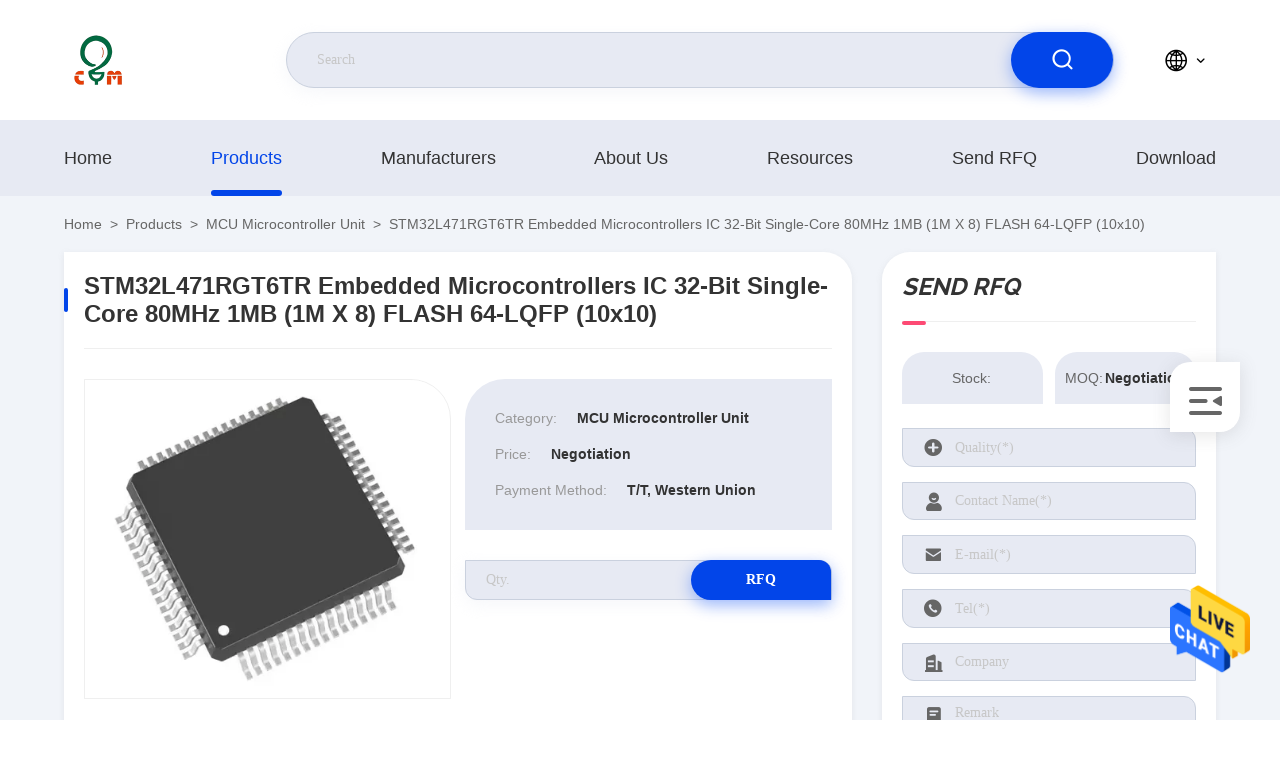

--- FILE ---
content_type: text/html
request_url: https://www.icmemorychip.com/sale-36866990-stm32l471rgt6tr-embedded-microcontrollers-ic-32-bit-single-core-80mhz-1mb-1m-x-8-flash-64-lqfp-10x10.html
body_size: 22899
content:

<!DOCTYPE html>
<html  lang=en >
<head>
	<meta charset="utf-8">
	<meta http-equiv="X-UA-Compatible" content="IE=edge">
	<meta name="viewport" content="width=device-width, initial-scale=1.0,minimum-scale=1.0,maximum-scale=1.0,user-scalable=no">
    <link rel="alternate" href="//m.icmemorychip.com/sale-36866990-stm32l471rgt6tr-embedded-microcontrollers-ic-32-bit-single-core-80mhz-1mb-1m-x-8-flash-64-lqfp-10x10.html" media="only screen and (max-width: 640px)" />
<link hreflang="fr" rel="alternate" href="https://french.icmemorychip.com/sale-36866990-stm32l471rgt6tr-embedded-microcontrollers-ic-32-bit-single-core-80mhz-1mb-1m-x-8-flash-64-lqfp-10x10.html" />
<link hreflang="de" rel="alternate" href="https://german.icmemorychip.com/sale-36866990-stm32l471rgt6tr-embedded-microcontrollers-ic-32-bit-single-core-80mhz-1mb-1m-x-8-flash-64-lqfp-10x10.html" />
<link hreflang="it" rel="alternate" href="https://italian.icmemorychip.com/sale-36866990-stm32l471rgt6tr-embedded-microcontrollers-ic-32-bit-single-core-80mhz-1mb-1m-x-8-flash-64-lqfp-10x10.html" />
<link hreflang="ru" rel="alternate" href="https://russian.icmemorychip.com/sale-36866990-stm32l471rgt6tr-embedded-microcontrollers-ic-32-bit-single-core-80mhz-1mb-1m-x-8-flash-64-lqfp-10x10.html" />
<link hreflang="es" rel="alternate" href="https://spanish.icmemorychip.com/sale-36866990-stm32l471rgt6tr-embedded-microcontrollers-ic-32-bit-single-core-80mhz-1mb-1m-x-8-flash-64-lqfp-10x10.html" />
<link hreflang="pt" rel="alternate" href="https://portuguese.icmemorychip.com/sale-36866990-stm32l471rgt6tr-embedded-microcontrollers-ic-32-bit-single-core-80mhz-1mb-1m-x-8-flash-64-lqfp-10x10.html" />
<link hreflang="nl" rel="alternate" href="https://dutch.icmemorychip.com/sale-36866990-stm32l471rgt6tr-embedded-microcontrollers-ic-32-bit-single-core-80mhz-1mb-1m-x-8-flash-64-lqfp-10x10.html" />
<link hreflang="el" rel="alternate" href="https://greek.icmemorychip.com/sale-36866990-stm32l471rgt6tr-embedded-microcontrollers-ic-32-bit-single-core-80mhz-1mb-1m-x-8-flash-64-lqfp-10x10.html" />
<link hreflang="ja" rel="alternate" href="https://japanese.icmemorychip.com/sale-36866990-stm32l471rgt6tr-embedded-microcontrollers-ic-32-bit-single-core-80mhz-1mb-1m-x-8-flash-64-lqfp-10x10.html" />
<link hreflang="ko" rel="alternate" href="https://korean.icmemorychip.com/sale-36866990-stm32l471rgt6tr-embedded-microcontrollers-ic-32-bit-single-core-80mhz-1mb-1m-x-8-flash-64-lqfp-10x10.html" />
<script type="text/javascript">
/*<![CDATA[*/
var colorUrl = '';
var query_string = ["Products","Detail"];
var customtplcolor = 99710;
/*]]>*/
</script>
<title>STM32L471RGT6TR Embedded Microcontrollers IC 32-Bit Single-Core 80MHz 1MB (1M x 8) FLASH 64-LQFP (10x10)</title>
    <meta name="keywords" content="MCU Microcontroller Unit" />
    <meta name="description" content="High quality STM32L471RGT6TR Embedded Microcontrollers IC 32-Bit Single-Core 80MHz 1MB (1M x 8) FLASH 64-LQFP (10x10) from China, China's leading MCU Microcontroller Unit product, with strict quality control MCU Microcontroller Unit factories, producing high quality MCU Microcontroller Unit products." />
     <meta property="og:type" content="site">
    <meta property="og:title" content="MCU Microcontroller Unit" >
    <meta property="og:site_name" content="ChongMing Group (HK) Int'l Co., Ltd">
    <meta property="og:url" content="https://www.icmemorychip.com/index.php?r=Products/Detail&productId=36866990">
    <meta property="og:image" content="https://www.icmemorychip.com/logo.gif">
    <meta property="og:description" content="High quality STM32L471RGT6TR Embedded Microcontrollers IC 32-Bit Single-Core 80MHz 1MB (1M x 8) FLASH 64-LQFP (10x10) from China, China's leading MCU Microcontroller Unit product, with strict quality control MCU Microcontroller Unit factories, producing high quality MCU Microcontroller Unit products." />
				<link rel='preload'
					  href=/photo/icmemorychip/sitetpl/style/commonV2.css?ver=1691034296 as='style'><link type='text/css' rel='stylesheet'
					  href=/photo/icmemorychip/sitetpl/style/commonV2.css?ver=1691034296 media='all'><script type="application/ld+json">[{"@context":"https:\/\/schema.org","@type":"Organization","name":"STM32L471RGT6TR Embedded Microcontrollers IC 32-Bit Single-Core 80MHz 1MB (1M x 8) FLASH 64-LQFP (10x10)","description":"High quality STM32L471RGT6TR Embedded Microcontrollers IC 32-Bit Single-Core 80MHz 1MB (1M x 8) FLASH 64-LQFP (10x10) from China, China's leading MCU Microcontroller Unit product, with strict quality control MCU Microcontroller Unit factories, producing high quality MCU Microcontroller Unit products.","url":"https:\/\/www.icmemorychip.com\/sale-36866990-stm32l471rgt6tr-embedded-microcontrollers-ic-32-bit-single-core-80mhz-1mb-1m-x-8-flash-64-lqfp-10x10.html","logo":"\/logo.gif","address":{"@type":"PostalAddress","addressLocality":"China","addressRegion":"CN","postalCode":"999001","streetAddress":"Room 1204, DingCheng International Building, 518028 Futian District, SHENZHEN, CN"},"email":"sales@cmhk-ic.com","sameAs":["https:\/\/www.facebook.com\/ChongMing-Group-HK-Intl-Co-Ltd-104577868981822","https:\/\/www.linkedin.com\/company\/cmhk-ic\/"],"image":"\/photo\/cl143130049-chongming_group_hk_int_l_co_ltd.jpg","faxNumber":"86-755-88367703","telephone":"86-755-88367702"},{"@context":"https:\/\/schema.org","@type":"BreadcrumbList","itemListElement":[{"@type":"ListItem","position":2,"name":"MCU Microcontroller Unit","item":"https:\/\/www.icmemorychip.com\/supplier-4042699-mcu-microcontroller-unit"},{"@type":"ListItem","position":3,"name":"STM32L471RGT6TR Embedded Microcontrollers IC 32-Bit Single-Core 80MHz 1MB (1M x 8) FLASH 64-LQFP (10x10)","item":"https:\/\/www.icmemorychip.com\/sale-36866990-stm32l471rgt6tr-embedded-microcontrollers-ic-32-bit-single-core-80mhz-1mb-1m-x-8-flash-64-lqfp-10x10.html"},{"@type":"ListItem","position":1,"name":"Home","item":"https:\/\/www.icmemorychip.com\/index.html"}]},{"@context":"http:\/\/schema.org\/","@type":"Product","category":"MCU Microcontroller Unit","name":"STM32L471RGT6TR Embedded Microcontrollers IC 32-Bit Single-Core 80MHz 1MB (1M x 8) FLASH 64-LQFP (10x10)","url":"\/sale-36866990-stm32l471rgt6tr-embedded-microcontrollers-ic-32-bit-single-core-80mhz-1mb-1m-x-8-flash-64-lqfp-10x10.html","image":["\/photo\/pl145732948-stm32l471rgt6tr_embedded_microcontrollers_ic_32_bit_single_core_80mhz_1mb_1m_x_8_flash_64_lqfp_10x10.jpg"],"description":"High quality STM32L471RGT6TR Embedded Microcontrollers IC 32-Bit Single-Core 80MHz 1MB (1M x 8) FLASH 64-LQFP (10x10) from China, China's leading MCU Microcontroller Unit product, with strict quality control MCU Microcontroller Unit factories, producing high quality MCU Microcontroller Unit products.","brand":{"@type":"Brand","name":"STMicroelectronics"},"sku":"STM32L471RGT6TR","model":"STM32L471RGT6TR","manufacturer":{"@type":"Organization","legalName":"ChongMing Group (HK) Int'l Co., Ltd","address":{"@type":"PostalAddress","addressCountry":"China","addressLocality":"Room 1204, DingCheng International Building, 518028 Futian District, SHENZHEN, CN"}},"review":{"@type":"Review","reviewRating":{"@type":"Rating","ratingValue":5},"author":{"@type":"Person","name":"Ms. Doris Guo"}},"aggregateRating":{"@type":"aggregateRating","ratingValue":4.5,"reviewCount":168},"offers":[{"@type":"Offer","price":"1.00","priceCurrency":"USD","url":"\/sale-36866990-stm32l471rgt6tr-embedded-microcontrollers-ic-32-bit-single-core-80mhz-1mb-1m-x-8-flash-64-lqfp-10x10.html","priceValidUntil":"2023-12-20","itemCondition":"https:\/\/schema.org\/UsedCondition","availability":"https:\/\/schema.org\/InStock","offerCount":1}]}]</script></head>
<body>
<img src="/logo.gif" style="display:none"/>
    <div id="floatAd" style="z-index: 110000;position:absolute;right:30px;bottom:60px;height:79px;display: block;">
                <a href="/webim/webim_tab.html" rel="nofollow" onclick= 'setwebimCookie(102644,36866990,0);' target="_blank">
            <img style="width: 80px;cursor: pointer;" alt='Send Message' src="/images/floatimage_chat.gif"/>
        </a>
            </div>
<a style="display: none" class="float-inquiry" href="/contactnow.html" onclick='setinquiryCookie("{\"showproduct\":1,\"pid\":\"36866990\",\"name\":\"STM32L471RGT6TR Embedded Microcontrollers IC 32-Bit Single-Core 80MHz 1MB (1M x 8) FLASH 64-LQFP (10x10)\",\"source_url\":\"\\/sale-36866990-stm32l471rgt6tr-embedded-microcontrollers-ic-32-bit-single-core-80mhz-1mb-1m-x-8-flash-64-lqfp-10x10.html\",\"picurl\":\"\\/photo\\/pd145732948-stm32l471rgt6tr_embedded_microcontrollers_ic_32_bit_single_core_80mhz_1mb_1m_x_8_flash_64_lqfp_10x10.jpg\",\"propertyDetail\":[[\"Manufacturer:\",\"STMicroelectronics\"],[\"Description\",\"IC MCU 32BIT 1MB FLASH 64LQFP\"],[\"Category\",\"Embedded Microcontrollers\"],[\"Package\\/Case\",\"64-LQFP\"]],\"company_name\":null,\"picurl_c\":\"\\/photo\\/pc145732948-stm32l471rgt6tr_embedded_microcontrollers_ic_32_bit_single_core_80mhz_1mb_1m_x_8_flash_64_lqfp_10x10.jpg\",\"price\":\"Negotiation\",\"username\":\"yvonna\",\"viewTime\":\"Last Login : 6 hours 00 minutes ago\",\"subject\":\"Can you supply STM32L471RGT6TR Embedded Microcontrollers IC 32-Bit Single-Core 80MHz 1MB (1M x 8) FLASH 64-LQFP (10x10) for us\",\"countrycode\":\"US\"}");'></a>
<script>
    function getCookie(name) {
        var arr = document.cookie.match(new RegExp("(^| )" + name + "=([^;]*)(;|$)"));
        if (arr != null) {
            return unescape(arr[2]);
        }
        return null;
    }
    var is_new_mjy = '0';
    if (is_new_mjy==1 && isMobileDevice() && getCookie('webim_login_name') && getCookie('webim_buyer_id') && getCookie('webim_272828_seller_id')) {
        document.getElementById("floatAd").style.display = "none";
    }
    // 检测是否是移动端访问
    function isMobileDevice() {
        return /Android|webOS|iPhone|iPad|iPod|BlackBerry|IEMobile|Opera Mini/i.test(navigator.userAgent);
    }

</script><script>
var originProductInfo = '';
var originProductInfo = {"showproduct":1,"pid":"36866990","name":"STM32L471RGT6TR Embedded Microcontrollers IC 32-Bit Single-Core 80MHz 1MB (1M x 8) FLASH 64-LQFP (10x10)","source_url":"\/sale-36866990-stm32l471rgt6tr-embedded-microcontrollers-ic-32-bit-single-core-80mhz-1mb-1m-x-8-flash-64-lqfp-10x10.html","picurl":"\/photo\/pd145732948-stm32l471rgt6tr_embedded_microcontrollers_ic_32_bit_single_core_80mhz_1mb_1m_x_8_flash_64_lqfp_10x10.jpg","propertyDetail":[["Manufacturer:","STMicroelectronics"],["Description","IC MCU 32BIT 1MB FLASH 64LQFP"],["Category","Embedded Microcontrollers"],["Package\/Case","64-LQFP"]],"company_name":null,"picurl_c":"\/photo\/pc145732948-stm32l471rgt6tr_embedded_microcontrollers_ic_32_bit_single_core_80mhz_1mb_1m_x_8_flash_64_lqfp_10x10.jpg","price":"Negotiation","username":"yvonna","viewTime":"Last Login : 7 hours 00 minutes ago","subject":"Please send price on your STM32L471RGT6TR Embedded Microcontrollers IC 32-Bit Single-Core 80MHz 1MB (1M x 8) FLASH 64-LQFP (10x10)","countrycode":"US"};
var save_url = "/contactsave.html";
var update_url = "/updateinquiry.html";
var productInfo = {};
var defaulProductInfo = {};
var myDate = new Date();
var curDate = myDate.getFullYear()+'-'+(parseInt(myDate.getMonth())+1)+'-'+myDate.getDate();
var message = '';
var default_pop = 1;
var leaveMessageDialog = document.getElementsByClassName('leave-message-dialog')[0]; // 获取弹层
var _$$ = function (dom) {
    return document.querySelectorAll(dom);
};
resInfo = originProductInfo;
defaulProductInfo.pid = resInfo['pid'];
defaulProductInfo.productName = resInfo['name'];
defaulProductInfo.productInfo = resInfo['propertyDetail'];
defaulProductInfo.productImg = resInfo['picurl_c'];
defaulProductInfo.subject = resInfo['subject'];
defaulProductInfo.productImgAlt = resInfo['name'];
var inquirypopup_tmp = 1;
var message = 'Dear,'+'\r\n'+"I am interested in"+' '+trim(resInfo['name'])+", could you send me more details such as type, size, MOQ, material, etc."+'\r\n'+"Thanks!"+'\r\n'+"Waiting for your reply.";
var message_1 = 'Dear,'+'\r\n'+"I am interested in"+' '+trim(resInfo['name'])+", could you send me more details such as type, size, MOQ, material, etc."+'\r\n'+"Thanks!"+'\r\n'+"Waiting for your reply.";
var message_2 = 'Hello,'+'\r\n'+"I am looking for"+' '+trim(resInfo['name'])+", please send me the price, specification and picture."+'\r\n'+"Your swift response will be highly appreciated."+'\r\n'+"Feel free to contact me for more information."+'\r\n'+"Thanks a lot.";
var message_3 = 'Hello,'+'\r\n'+trim(resInfo['name'])+' '+"meets my expectations."+'\r\n'+"Please give me the best price and some other product information."+'\r\n'+"Feel free to contact me via my mail."+'\r\n'+"Thanks a lot.";

var message_4 = 'Dear,'+'\r\n'+"What is the FOB price on your"+' '+trim(resInfo['name'])+'?'+'\r\n'+"Which is the nearest port name?"+'\r\n'+"Please reply me as soon as possible, it would be better to share further information."+'\r\n'+"Regards!";
var message_5 = 'Hi there,'+'\r\n'+"I am very interested in your"+' '+trim(resInfo['name'])+'.'+'\r\n'+"Please send me your product details."+'\r\n'+"Looking forward to your quick reply."+'\r\n'+"Feel free to contact me by mail."+'\r\n'+"Regards!";

var message_6 = 'Dear,'+'\r\n'+"Please provide us with information about your"+' '+trim(resInfo['name'])+", such as type, size, material, and of course the best price."+'\r\n'+"Looking forward to your quick reply."+'\r\n'+"Thank you!";
var message_7 = 'Dear,'+'\r\n'+"Can you supply"+' '+trim(resInfo['name'])+" for us?"+'\r\n'+"First we want a price list and some product details."+'\r\n'+"I hope to get reply asap and look forward to cooperation."+'\r\n'+"Thank you very much.";
var message_8 = 'hi,'+'\r\n'+"I am looking for"+' '+trim(resInfo['name'])+", please give me some more detailed product information."+'\r\n'+"I look forward to your reply."+'\r\n'+"Thank you!";
var message_9 = 'Hello,'+'\r\n'+"Your"+' '+trim(resInfo['name'])+" meets my requirements very well."+'\r\n'+"Please send me the price, specification, and similar model will be OK."+'\r\n'+"Feel free to chat with me."+'\r\n'+"Thanks!";
var message_10 = 'Dear,'+'\r\n'+"I want to know more about the details and quotation of"+' '+trim(resInfo['name'])+'.'+'\r\n'+"Feel free to contact me."+'\r\n'+"Regards!";

var r = getRandom(1,10);

defaulProductInfo.message = eval("message_"+r);

var mytAjax = {

    post: function(url, data, fn) {
        var xhr = new XMLHttpRequest();
        xhr.open("POST", url, true);
        xhr.setRequestHeader("Content-Type", "application/x-www-form-urlencoded;charset=UTF-8");
        xhr.setRequestHeader("X-Requested-With", "XMLHttpRequest");
        xhr.setRequestHeader('Content-Type','text/plain;charset=UTF-8');
        xhr.onreadystatechange = function() {
            if(xhr.readyState == 4 && (xhr.status == 200 || xhr.status == 304)) {
                fn.call(this, xhr.responseText);
            }
        };
        xhr.send(data);
    },

    postform: function(url, data, fn) {
        var xhr = new XMLHttpRequest();
        xhr.open("POST", url, true);
        xhr.setRequestHeader("X-Requested-With", "XMLHttpRequest");
        xhr.onreadystatechange = function() {
            if(xhr.readyState == 4 && (xhr.status == 200 || xhr.status == 304)) {
                fn.call(this, xhr.responseText);
            }
        };
        xhr.send(data);
    }
};
window.onload = function(){
    leaveMessageDialog = document.getElementsByClassName('leave-message-dialog')[0];
    if (window.localStorage.recordDialogStatus=='undefined' || (window.localStorage.recordDialogStatus!='undefined' && window.localStorage.recordDialogStatus != curDate)) {
        setTimeout(function(){
            if(parseInt(inquirypopup_tmp%10) == 1){
                creatDialog(defaulProductInfo, 1);
            }
        }, 6000);
    }
};
function trim(str)
{
    str = str.replace(/(^\s*)/g,"");
    return str.replace(/(\s*$)/g,"");
};
function getRandom(m,n){
    var num = Math.floor(Math.random()*(m - n) + n);
    return num;
};
function strBtn(param) {

    var starattextarea = document.getElementById("textareamessage").value.length;
    var email = document.getElementById("startEmail").value;

    var default_tip = document.querySelectorAll(".watermark_container").length;
    if (20 < starattextarea && starattextarea < 3000) {
        if(default_tip>0){
            document.getElementById("textareamessage1").parentNode.parentNode.nextElementSibling.style.display = "none";
        }else{
            document.getElementById("textareamessage1").parentNode.nextElementSibling.style.display = "none";
        }

    } else {
        if(default_tip>0){
            document.getElementById("textareamessage1").parentNode.parentNode.nextElementSibling.style.display = "block";
        }else{
            document.getElementById("textareamessage1").parentNode.nextElementSibling.style.display = "block";
        }

        return;
    }

    var re = /^([a-zA-Z0-9_-])+@([a-zA-Z0-9_-])+\.([a-zA-Z0-9_-])+/i;/*邮箱不区分大小写*/
    if (!re.test(email)) {
        document.getElementById("startEmail").nextElementSibling.style.display = "block";
        return;
    } else {
        document.getElementById("startEmail").nextElementSibling.style.display = "none";
    }

    var subject = document.getElementById("pop_subject").value;
    var pid = document.getElementById("pop_pid").value;
    var message = document.getElementById("textareamessage").value;
    var sender_email = document.getElementById("startEmail").value;
    var tel = '';
    if (document.getElementById("tel0") != undefined && document.getElementById("tel0") != '')
        tel = document.getElementById("tel0").value;
    var form_serialize = '&tel='+tel;

    form_serialize = form_serialize.replace(/\+/g, "%2B");
    mytAjax.post(save_url,"pid="+pid+"&subject="+subject+"&email="+sender_email+"&message="+(message)+form_serialize,function(res){
        var mes = JSON.parse(res);
        if(mes.status == 200){
            var iid = mes.iid;
            document.getElementById("pop_iid").value = iid;
            document.getElementById("pop_uuid").value = mes.uuid;

            if(typeof gtag_report_conversion === "function"){
                gtag_report_conversion();//执行统计js代码
            }
            if(typeof fbq === "function"){
                fbq('track','Purchase');//执行统计js代码
            }
        }
    });
    for (var index = 0; index < document.querySelectorAll(".dialog-content-pql").length; index++) {
        document.querySelectorAll(".dialog-content-pql")[index].style.display = "none";
    };
    $('#idphonepql').val(tel);
    document.getElementById("dialog-content-pql-id").style.display = "block";
    ;
};
function twoBtnOk(param) {

    var selectgender = document.getElementById("Mr").innerHTML;
    var iid = document.getElementById("pop_iid").value;
    var sendername = document.getElementById("idnamepql").value;
    var senderphone = document.getElementById("idphonepql").value;
    var sendercname = document.getElementById("idcompanypql").value;
    var uuid = document.getElementById("pop_uuid").value;
    var gender = 2;
    if(selectgender == 'Mr.') gender = 0;
    if(selectgender == 'Mrs.') gender = 1;
    var pid = document.getElementById("pop_pid").value;
    var form_serialize = '';

        form_serialize = form_serialize.replace(/\+/g, "%2B");

    mytAjax.post(update_url,"iid="+iid+"&gender="+gender+"&uuid="+uuid+"&name="+(sendername)+"&tel="+(senderphone)+"&company="+(sendercname)+form_serialize,function(res){});

    for (var index = 0; index < document.querySelectorAll(".dialog-content-pql").length; index++) {
        document.querySelectorAll(".dialog-content-pql")[index].style.display = "none";
    };
    document.getElementById("dialog-content-pql-ok").style.display = "block";

};
function toCheckMust(name) {
    $('#'+name+'error').hide();
}
function handClidk(param) {
    var starattextarea = document.getElementById("textareamessage1").value.length;
    var email = document.getElementById("startEmail1").value;
    var default_tip = document.querySelectorAll(".watermark_container").length;
    if (20 < starattextarea && starattextarea < 3000) {
        if(default_tip>0){
            document.getElementById("textareamessage1").parentNode.parentNode.nextElementSibling.style.display = "none";
        }else{
            document.getElementById("textareamessage1").parentNode.nextElementSibling.style.display = "none";
        }

    } else {
        if(default_tip>0){
            document.getElementById("textareamessage1").parentNode.parentNode.nextElementSibling.style.display = "block";
        }else{
            document.getElementById("textareamessage1").parentNode.nextElementSibling.style.display = "block";
        }

        return;
    }

    var re = /^([a-zA-Z0-9_-])+@([a-zA-Z0-9_-])+\.([a-zA-Z0-9_-])+/i;
    if (!re.test(email)) {
        document.getElementById("startEmail1").nextElementSibling.style.display = "block";
        return;
    } else {
        document.getElementById("startEmail1").nextElementSibling.style.display = "none";
    }

    var subject = document.getElementById("pop_subject").value;
    var pid = document.getElementById("pop_pid").value;
    var message = document.getElementById("textareamessage1").value;
    var sender_email = document.getElementById("startEmail1").value;
    var form_serialize = tel = '';
    if (document.getElementById("tel1") != undefined && document.getElementById("tel1") != '')
        tel = document.getElementById("tel1").value;
        mytAjax.post(save_url,"email="+sender_email+"&tel="+tel+"&pid="+pid+"&message="+message+"&subject="+subject+form_serialize,function(res){

        var mes = JSON.parse(res);
        if(mes.status == 200){
            var iid = mes.iid;
            document.getElementById("pop_iid").value = iid;
            document.getElementById("pop_uuid").value = mes.uuid;
            if(typeof gtag_report_conversion === "function"){
                gtag_report_conversion();//执行统计js代码
            }
        }

    });
    for (var index = 0; index < document.querySelectorAll(".dialog-content-pql").length; index++) {
        document.querySelectorAll(".dialog-content-pql")[index].style.display = "none";
    };
    $('#idphonepql').val(tel);
    document.getElementById("dialog-content-pql-id").style.display = "block";

};
window.addEventListener('load', function () {
    $('.checkbox-wrap label').each(function(){
        if($(this).find('input').prop('checked')){
            $(this).addClass('on')
        }else {
            $(this).removeClass('on')
        }
    })
    $(document).on('click', '.checkbox-wrap label' , function(ev){
        if (ev.target.tagName.toUpperCase() != 'INPUT') {
            $(this).toggleClass('on')
        }
    })
})
function handDialog(pdata) {
    data = JSON.parse(pdata);
    productInfo.productName = data.productName;
    productInfo.productInfo = data.productInfo;
    productInfo.productImg = data.productImg;
    productInfo.subject = data.subject;

    var message = 'Dear,'+'\r\n'+"I am interested in"+' '+trim(data.productName)+", could you send me more details such as type, size, quantity, material, etc."+'\r\n'+"Thanks!"+'\r\n'+"Waiting for your reply.";

    var message = 'Dear,'+'\r\n'+"I am interested in"+' '+trim(data.productName)+", could you send me more details such as type, size, MOQ, material, etc."+'\r\n'+"Thanks!"+'\r\n'+"Waiting for your reply.";
    var message_1 = 'Dear,'+'\r\n'+"I am interested in"+' '+trim(data.productName)+", could you send me more details such as type, size, MOQ, material, etc."+'\r\n'+"Thanks!"+'\r\n'+"Waiting for your reply.";
    var message_2 = 'Hello,'+'\r\n'+"I am looking for"+' '+trim(data.productName)+", please send me the price, specification and picture."+'\r\n'+"Your swift response will be highly appreciated."+'\r\n'+"Feel free to contact me for more information."+'\r\n'+"Thanks a lot.";
    var message_3 = 'Hello,'+'\r\n'+trim(data.productName)+' '+"meets my expectations."+'\r\n'+"Please give me the best price and some other product information."+'\r\n'+"Feel free to contact me via my mail."+'\r\n'+"Thanks a lot.";

    var message_4 = 'Dear,'+'\r\n'+"What is the FOB price on your"+' '+trim(data.productName)+'?'+'\r\n'+"Which is the nearest port name?"+'\r\n'+"Please reply me as soon as possible, it would be better to share further information."+'\r\n'+"Regards!";
    var message_5 = 'Hi there,'+'\r\n'+"I am very interested in your"+' '+trim(data.productName)+'.'+'\r\n'+"Please send me your product details."+'\r\n'+"Looking forward to your quick reply."+'\r\n'+"Feel free to contact me by mail."+'\r\n'+"Regards!";

    var message_6 = 'Dear,'+'\r\n'+"Please provide us with information about your"+' '+trim(data.productName)+", such as type, size, material, and of course the best price."+'\r\n'+"Looking forward to your quick reply."+'\r\n'+"Thank you!";
    var message_7 = 'Dear,'+'\r\n'+"Can you supply"+' '+trim(data.productName)+" for us?"+'\r\n'+"First we want a price list and some product details."+'\r\n'+"I hope to get reply asap and look forward to cooperation."+'\r\n'+"Thank you very much.";
    var message_8 = 'hi,'+'\r\n'+"I am looking for"+' '+trim(data.productName)+", please give me some more detailed product information."+'\r\n'+"I look forward to your reply."+'\r\n'+"Thank you!";
    var message_9 = 'Hello,'+'\r\n'+"Your"+' '+trim(data.productName)+" meets my requirements very well."+'\r\n'+"Please send me the price, specification, and similar model will be OK."+'\r\n'+"Feel free to chat with me."+'\r\n'+"Thanks!";
    var message_10 = 'Dear,'+'\r\n'+"I want to know more about the details and quotation of"+' '+trim(data.productName)+'.'+'\r\n'+"Feel free to contact me."+'\r\n'+"Regards!";

    var r = getRandom(1,10);

    productInfo.message = eval("message_"+r);
    if(parseInt(inquirypopup_tmp/10) == 1){
        productInfo.message = "";
    }
    productInfo.pid = data.pid;
    creatDialog(productInfo, 2);
};

function closepql(param) {

    leaveMessageDialog.style.display = 'none';
};

function closepql2(param) {

    for (var index = 0; index < document.querySelectorAll(".dialog-content-pql").length; index++) {
        document.querySelectorAll(".dialog-content-pql")[index].style.display = "none";
    };
    document.getElementById("dialog-content-pql-ok").style.display = "block";
};

function initProduct(productInfo,type){

    productInfo.productName = unescape(productInfo.productName);
    productInfo.message = unescape(productInfo.message);

    leaveMessageDialog = document.getElementsByClassName('leave-message-dialog')[0];
    leaveMessageDialog.style.display = "block";
    if(type == 3){
        var popinquiryemail = document.getElementById("popinquiryemail").value;
        _$$("#startEmail1")[0].value = popinquiryemail;
    }else{
        _$$("#startEmail1")[0].value = "";
    }
    _$$("#startEmail")[0].value = "";
    _$$("#idnamepql")[0].value = "";
    _$$("#idphonepql")[0].value = "";
    _$$("#idcompanypql")[0].value = "";

    _$$("#pop_pid")[0].value = productInfo.pid;
    _$$("#pop_subject")[0].value = productInfo.subject;
    
    if(parseInt(inquirypopup_tmp/10) == 1){
        productInfo.message = "";
    }

    _$$("#textareamessage1")[0].value = productInfo.message;
    _$$("#textareamessage")[0].value = productInfo.message;

    _$$("#dialog-content-pql-id .titlep")[0].innerHTML = productInfo.productName;
    _$$("#dialog-content-pql-id img")[0].setAttribute("src", productInfo.productImg);
    _$$("#dialog-content-pql-id img")[0].setAttribute("alt", productInfo.productImgAlt);

    _$$("#dialog-content-pql-id-hand img")[0].setAttribute("src", productInfo.productImg);
    _$$("#dialog-content-pql-id-hand img")[0].setAttribute("alt", productInfo.productImgAlt);
    _$$("#dialog-content-pql-id-hand .titlep")[0].innerHTML = productInfo.productName;

    if (productInfo.productInfo.length > 0) {
        var ul2, ul;
        ul = document.createElement("ul");
        for (var index = 0; index < productInfo.productInfo.length; index++) {
            var el = productInfo.productInfo[index];
            var li = document.createElement("li");
            var span1 = document.createElement("span");
            span1.innerHTML = el[0] + ":";
            var span2 = document.createElement("span");
            span2.innerHTML = el[1];
            li.appendChild(span1);
            li.appendChild(span2);
            ul.appendChild(li);

        }
        ul2 = ul.cloneNode(true);
        if (type === 1) {
            _$$("#dialog-content-pql-id .left")[0].replaceChild(ul, _$$("#dialog-content-pql-id .left ul")[0]);
        } else {
            _$$("#dialog-content-pql-id-hand .left")[0].replaceChild(ul2, _$$("#dialog-content-pql-id-hand .left ul")[0]);
            _$$("#dialog-content-pql-id .left")[0].replaceChild(ul, _$$("#dialog-content-pql-id .left ul")[0]);
        }
    };
    for (var index = 0; index < _$$("#dialog-content-pql-id .right ul li").length; index++) {
        _$$("#dialog-content-pql-id .right ul li")[index].addEventListener("click", function (params) {
            _$$("#dialog-content-pql-id .right #Mr")[0].innerHTML = this.innerHTML
        }, false)

    };

};
function closeInquiryCreateDialog() {
    document.getElementById("xuanpan_dialog_box_pql").style.display = "none";
};
function showInquiryCreateDialog() {
    document.getElementById("xuanpan_dialog_box_pql").style.display = "block";
};
function submitPopInquiry(){
    var message = document.getElementById("inquiry_message").value;
    var email = document.getElementById("inquiry_email").value;
    var subject = defaulProductInfo.subject;
    var pid = defaulProductInfo.pid;
    if (email === undefined) {
        showInquiryCreateDialog();
        document.getElementById("inquiry_email").style.border = "1px solid red";
        return false;
    };
    if (message === undefined) {
        showInquiryCreateDialog();
        document.getElementById("inquiry_message").style.border = "1px solid red";
        return false;
    };
    if (email.search(/^\w+((-\w+)|(\.\w+))*\@[A-Za-z0-9]+((\.|-)[A-Za-z0-9]+)*\.[A-Za-z0-9]+$/) == -1) {
        document.getElementById("inquiry_email").style.border= "1px solid red";
        showInquiryCreateDialog();
        return false;
    } else {
        document.getElementById("inquiry_email").style.border= "";
    };
    if (message.length < 20 || message.length >3000) {
        showInquiryCreateDialog();
        document.getElementById("inquiry_message").style.border = "1px solid red";
        return false;
    } else {
        document.getElementById("inquiry_message").style.border = "";
    };
    var tel = '';
    if (document.getElementById("tel") != undefined && document.getElementById("tel") != '')
        tel = document.getElementById("tel").value;

    mytAjax.post(save_url,"pid="+pid+"&subject="+subject+"&email="+email+"&message="+(message)+'&tel='+tel,function(res){
        var mes = JSON.parse(res);
        if(mes.status == 200){
            var iid = mes.iid;
            document.getElementById("pop_iid").value = iid;
            document.getElementById("pop_uuid").value = mes.uuid;

        }
    });
    initProduct(defaulProductInfo);
    for (var index = 0; index < document.querySelectorAll(".dialog-content-pql").length; index++) {
        document.querySelectorAll(".dialog-content-pql")[index].style.display = "none";
    };
    $('#idphonepql').val(tel);
    document.getElementById("dialog-content-pql-id").style.display = "block";

};

//带附件上传
function submitPopInquiryfile(email_id,message_id,check_sort,name_id,phone_id,company_id,attachments){

    if(typeof(check_sort) == 'undefined'){
        check_sort = 0;
    }
    var message = document.getElementById(message_id).value;
    var email = document.getElementById(email_id).value;
    var attachments = document.getElementById(attachments).value;
    if(typeof(name_id) !== 'undefined' && name_id != ""){
        var name  = document.getElementById(name_id).value;
    }
    if(typeof(phone_id) !== 'undefined' && phone_id != ""){
        var phone = document.getElementById(phone_id).value;
    }
    if(typeof(company_id) !== 'undefined' && company_id != ""){
        var company = document.getElementById(company_id).value;
    }
    var subject = defaulProductInfo.subject;
    var pid = defaulProductInfo.pid;

    if(check_sort == 0){
        if (email === undefined) {
            showInquiryCreateDialog();
            document.getElementById(email_id).style.border = "1px solid red";
            return false;
        };
        if (message === undefined) {
            showInquiryCreateDialog();
            document.getElementById(message_id).style.border = "1px solid red";
            return false;
        };

        if (email.search(/^\w+((-\w+)|(\.\w+))*\@[A-Za-z0-9]+((\.|-)[A-Za-z0-9]+)*\.[A-Za-z0-9]+$/) == -1) {
            document.getElementById(email_id).style.border= "1px solid red";
            showInquiryCreateDialog();
            return false;
        } else {
            document.getElementById(email_id).style.border= "";
        };
        if (message.length < 20 || message.length >3000) {
            showInquiryCreateDialog();
            document.getElementById(message_id).style.border = "1px solid red";
            return false;
        } else {
            document.getElementById(message_id).style.border = "";
        };
    }else{

        if (message === undefined) {
            showInquiryCreateDialog();
            document.getElementById(message_id).style.border = "1px solid red";
            return false;
        };

        if (email === undefined) {
            showInquiryCreateDialog();
            document.getElementById(email_id).style.border = "1px solid red";
            return false;
        };

        if (message.length < 20 || message.length >3000) {
            showInquiryCreateDialog();
            document.getElementById(message_id).style.border = "1px solid red";
            return false;
        } else {
            document.getElementById(message_id).style.border = "";
        };

        if (email.search(/^\w+((-\w+)|(\.\w+))*\@[A-Za-z0-9]+((\.|-)[A-Za-z0-9]+)*\.[A-Za-z0-9]+$/) == -1) {
            document.getElementById(email_id).style.border= "1px solid red";
            showInquiryCreateDialog();
            return false;
        } else {
            document.getElementById(email_id).style.border= "";
        };

    };

    mytAjax.post(save_url,"pid="+pid+"&subject="+subject+"&email="+email+"&message="+message+"&company="+company+"&attachments="+attachments,function(res){
        var mes = JSON.parse(res);
        if(mes.status == 200){
            var iid = mes.iid;
            document.getElementById("pop_iid").value = iid;
            document.getElementById("pop_uuid").value = mes.uuid;

            if(typeof gtag_report_conversion === "function"){
                gtag_report_conversion();//执行统计js代码
            }
            if(typeof fbq === "function"){
                fbq('track','Purchase');//执行统计js代码
            }
        }
    });
    initProduct(defaulProductInfo);

    if(name !== undefined && name != ""){
        _$$("#idnamepql")[0].value = name;
    }

    if(phone !== undefined && phone != ""){
        _$$("#idphonepql")[0].value = phone;
    }

    if(company !== undefined && company != ""){
        _$$("#idcompanypql")[0].value = company;
    }

    for (var index = 0; index < document.querySelectorAll(".dialog-content-pql").length; index++) {
        document.querySelectorAll(".dialog-content-pql")[index].style.display = "none";
    };
    document.getElementById("dialog-content-pql-id").style.display = "block";

};
function submitPopInquiryByParam(email_id,message_id,check_sort,name_id,phone_id,company_id){

    if(typeof(check_sort) == 'undefined'){
        check_sort = 0;
    }

    var senderphone = '';
    var message = document.getElementById(message_id).value;
    var email = document.getElementById(email_id).value;
    if(typeof(name_id) !== 'undefined' && name_id != ""){
        var name  = document.getElementById(name_id).value;
    }
    if(typeof(phone_id) !== 'undefined' && phone_id != ""){
        var phone = document.getElementById(phone_id).value;
        senderphone = phone;
    }
    if(typeof(company_id) !== 'undefined' && company_id != ""){
        var company = document.getElementById(company_id).value;
    }
    var subject = defaulProductInfo.subject;
    var pid = defaulProductInfo.pid;

    if(check_sort == 0){
        if (email === undefined) {
            showInquiryCreateDialog();
            document.getElementById(email_id).style.border = "1px solid red";
            return false;
        };
        if (message === undefined) {
            showInquiryCreateDialog();
            document.getElementById(message_id).style.border = "1px solid red";
            return false;
        };

        if (email.search(/^\w+((-\w+)|(\.\w+))*\@[A-Za-z0-9]+((\.|-)[A-Za-z0-9]+)*\.[A-Za-z0-9]+$/) == -1) {
            document.getElementById(email_id).style.border= "1px solid red";
            showInquiryCreateDialog();
            return false;
        } else {
            document.getElementById(email_id).style.border= "";
        };
        if (message.length < 20 || message.length >3000) {
            showInquiryCreateDialog();
            document.getElementById(message_id).style.border = "1px solid red";
            return false;
        } else {
            document.getElementById(message_id).style.border = "";
        };
    }else{

        if (message === undefined) {
            showInquiryCreateDialog();
            document.getElementById(message_id).style.border = "1px solid red";
            return false;
        };

        if (email === undefined) {
            showInquiryCreateDialog();
            document.getElementById(email_id).style.border = "1px solid red";
            return false;
        };

        if (message.length < 20 || message.length >3000) {
            showInquiryCreateDialog();
            document.getElementById(message_id).style.border = "1px solid red";
            return false;
        } else {
            document.getElementById(message_id).style.border = "";
        };

        if (email.search(/^\w+((-\w+)|(\.\w+))*\@[A-Za-z0-9]+((\.|-)[A-Za-z0-9]+)*\.[A-Za-z0-9]+$/) == -1) {
            document.getElementById(email_id).style.border= "1px solid red";
            showInquiryCreateDialog();
            return false;
        } else {
            document.getElementById(email_id).style.border= "";
        };

    };

    var productsku = "";
    if($("#product_sku").length > 0){
        productsku = $("#product_sku").html();
    }

    mytAjax.post(save_url,"tel="+senderphone+"&pid="+pid+"&subject="+subject+"&email="+email+"&message="+message+"&messagesku="+encodeURI(productsku),function(res){
        var mes = JSON.parse(res);
        if(mes.status == 200){
            var iid = mes.iid;
            document.getElementById("pop_iid").value = iid;
            document.getElementById("pop_uuid").value = mes.uuid;

            if(typeof gtag_report_conversion === "function"){
                gtag_report_conversion();//执行统计js代码
            }
            if(typeof fbq === "function"){
                fbq('track','Purchase');//执行统计js代码
            }
        }
    });
    initProduct(defaulProductInfo);

    if(name !== undefined && name != ""){
        _$$("#idnamepql")[0].value = name;
    }

    if(phone !== undefined && phone != ""){
        _$$("#idphonepql")[0].value = phone;
    }

    if(company !== undefined && company != ""){
        _$$("#idcompanypql")[0].value = company;
    }

    for (var index = 0; index < document.querySelectorAll(".dialog-content-pql").length; index++) {
        document.querySelectorAll(".dialog-content-pql")[index].style.display = "none";

    };
    document.getElementById("dialog-content-pql-id").style.display = "block";

};
function creatDialog(productInfo, type) {

    if(type == 1){
        if(default_pop != 1){
            return false;
        }
        window.localStorage.recordDialogStatus = curDate;
    }else{
        default_pop = 0;
    }
    initProduct(productInfo, type);
    if (type === 1) {
        // 自动弹出
        for (var index = 0; index < document.querySelectorAll(".dialog-content-pql").length; index++) {

            document.querySelectorAll(".dialog-content-pql")[index].style.display = "none";
        };
        document.getElementById("dialog-content-pql").style.display = "block";
    } else {
        // 手动弹出
        for (var index = 0; index < document.querySelectorAll(".dialog-content-pql").length; index++) {
            document.querySelectorAll(".dialog-content-pql")[index].style.display = "none";
        };
        document.getElementById("dialog-content-pql-id-hand").style.display = "block";
    }
}

//带邮箱信息打开询盘框 emailtype=1表示带入邮箱
function openDialog(emailtype){
    var type = 2;//不带入邮箱，手动弹出
    if(emailtype == 1){
        var popinquiryemail = document.getElementById("popinquiryemail").value;
        var re = /^([a-zA-Z0-9_-])+@([a-zA-Z0-9_-])+\.([a-zA-Z0-9_-])+/i;
        if (!re.test(popinquiryemail)) {
            //前端提示样式;
            showInquiryCreateDialog();
            document.getElementById("popinquiryemail").style.border = "1px solid red";
            return false;
        } else {
            //前端提示样式;
        }
        var type = 3;
    }
    creatDialog(defaulProductInfo,type);
}

//上传附件
function inquiryUploadFile(){
    var fileObj = document.querySelector("#fileId").files[0];
    //构建表单数据
    var formData = new FormData();
    var filesize = fileObj.size;
    if(filesize > 10485760 || filesize == 0) {
        document.getElementById("filetips").style.display = "block";
        return false;
    }else {
        document.getElementById("filetips").style.display = "none";
    }
    formData.append('popinquiryfile', fileObj);
    document.getElementById("quotefileform").reset();
    var save_url = "/inquiryuploadfile.html";
    mytAjax.postform(save_url,formData,function(res){
        var mes = JSON.parse(res);
        if(mes.status == 200){
            document.getElementById("uploader-file-info").innerHTML = document.getElementById("uploader-file-info").innerHTML + "<span class=op>"+mes.attfile.name+"<a class=delatt id=att"+mes.attfile.id+" onclick=delatt("+mes.attfile.id+");>Delete</a></span>";
            var nowattachs = document.getElementById("attachments").value;
            if( nowattachs !== ""){
                var attachs = JSON.parse(nowattachs);
                attachs[mes.attfile.id] = mes.attfile;
            }else{
                var attachs = {};
                attachs[mes.attfile.id] = mes.attfile;
            }
            document.getElementById("attachments").value = JSON.stringify(attachs);
        }
    });
}
//附件删除
function delatt(attid)
{
    var nowattachs = document.getElementById("attachments").value;
    if( nowattachs !== ""){
        var attachs = JSON.parse(nowattachs);
        if(attachs[attid] == ""){
            return false;
        }
        var formData = new FormData();
        var delfile = attachs[attid]['filename'];
        var save_url = "/inquirydelfile.html";
        if(delfile != "") {
            formData.append('delfile', delfile);
            mytAjax.postform(save_url, formData, function (res) {
                if(res !== "") {
                    var mes = JSON.parse(res);
                    if (mes.status == 200) {
                        delete attachs[attid];
                        document.getElementById("attachments").value = JSON.stringify(attachs);
                        var s = document.getElementById("att"+attid);
                        s.parentNode.remove();
                    }
                }
            });
        }
    }else{
        return false;
    }
}

</script>
<div class="leave-message-dialog" style="display: none">
<style>
    .leave-message-dialog .close:before, .leave-message-dialog .close:after{
        content:initial;
    }
</style>
<div class="dialog-content-pql" id="dialog-content-pql" style="display: none">
    <span class="close" onclick="closepql()"><img src="/images/close.png"></span>
    <div class="title">
        <p class="firstp-pql">Leave a Message</p>
        <p class="lastp-pql">We will call you back soon!</p>
    </div>
    <div class="form">
        <div class="textarea">
            <textarea style='font-family: robot;'  name="" id="textareamessage" cols="30" rows="10" style="margin-bottom:14px;width:100%"
                placeholder="Please enter your inquiry details."></textarea>
        </div>
        <p class="error-pql"> <span class="icon-pql"><img src="/images/error.png" alt="ChongMing Group (HK) Int'l Co., Ltd"></span> Your message must be between 20-3,000 characters!</p>
        <input id="startEmail" type="text" placeholder="Enter your E-mail" onkeydown="if(event.keyCode === 13){ strBtn();}">
        <p class="error-pql"><span class="icon-pql"><img src="/images/error.png" alt="ChongMing Group (HK) Int'l Co., Ltd"></span> Please check your E-mail! </p>
                <div class="operations">
            <div class='btn' id="submitStart" type="submit" onclick="strBtn()">SUBMIT</div>
        </div>
            </div>
</div>
<div class="dialog-content-pql dialog-content-pql-id" id="dialog-content-pql-id" style="display:none">
        <span class="close" onclick="closepql2()"><svg t="1648434466530" class="icon" viewBox="0 0 1024 1024" version="1.1" xmlns="http://www.w3.org/2000/svg" p-id="2198" width="16" height="16"><path d="M576 512l277.333333 277.333333-64 64-277.333333-277.333333L234.666667 853.333333 170.666667 789.333333l277.333333-277.333333L170.666667 234.666667 234.666667 170.666667l277.333333 277.333333L789.333333 170.666667 853.333333 234.666667 576 512z" fill="#444444" p-id="2199"></path></svg></span>
    <div class="left">
        <div class="img"><img></div>
        <p class="titlep"></p>
        <ul> </ul>
    </div>
    <div class="right">
                <p class="title">More information facilitates better communication.</p>
                <div style="position: relative;">
            <div class="mr"> <span id="Mr">Mr.</span>
                <ul>
                    <li>Mr.</li>
                    <li>Mrs.</li>
                </ul>
            </div>
            <input style="text-indent: 80px;" type="text" id="idnamepql" placeholder="Input your name">
        </div>
        <input type="text"  id="idphonepql"  placeholder="Phone Number">
        <input type="text" id="idcompanypql"  placeholder="Company" onkeydown="if(event.keyCode === 13){ twoBtnOk();}">
                <div class="btn form_new" id="twoBtnOk" onclick="twoBtnOk()">OK</div>
    </div>
</div>

<div class="dialog-content-pql dialog-content-pql-ok" id="dialog-content-pql-ok" style="display:none">
        <span class="close" onclick="closepql()"><svg t="1648434466530" class="icon" viewBox="0 0 1024 1024" version="1.1" xmlns="http://www.w3.org/2000/svg" p-id="2198" width="16" height="16"><path d="M576 512l277.333333 277.333333-64 64-277.333333-277.333333L234.666667 853.333333 170.666667 789.333333l277.333333-277.333333L170.666667 234.666667 234.666667 170.666667l277.333333 277.333333L789.333333 170.666667 853.333333 234.666667 576 512z" fill="#444444" p-id="2199"></path></svg></span>
    <div class="duihaook"></div>
        <p class="title">Submitted successfully!</p>
        <p class="p1" style="text-align: center; font-size: 18px; margin-top: 14px;">We will call you back soon!</p>
    <div class="btn" onclick="closepql()" id="endOk" style="margin: 0 auto;margin-top: 50px;">OK</div>
</div>
<div class="dialog-content-pql dialog-content-pql-id dialog-content-pql-id-hand" id="dialog-content-pql-id-hand"
    style="display:none">
     <input type="hidden" name="pop_pid" id="pop_pid" value="0">
     <input type="hidden" name="pop_subject" id="pop_subject" value="">
     <input type="hidden" name="pop_iid" id="pop_iid" value="0">
     <input type="hidden" name="pop_uuid" id="pop_uuid" value="0">
        <span class="close" onclick="closepql()"><svg t="1648434466530" class="icon" viewBox="0 0 1024 1024" version="1.1" xmlns="http://www.w3.org/2000/svg" p-id="2198" width="16" height="16"><path d="M576 512l277.333333 277.333333-64 64-277.333333-277.333333L234.666667 853.333333 170.666667 789.333333l277.333333-277.333333L170.666667 234.666667 234.666667 170.666667l277.333333 277.333333L789.333333 170.666667 853.333333 234.666667 576 512z" fill="#444444" p-id="2199"></path></svg></span>
    <div class="left">
        <div class="img"><img></div>
        <p class="titlep"></p>
        <ul> </ul>
    </div>
    <div class="right" style="float:right">
                <div class="title">
            <p class="firstp-pql">Leave a Message</p>
            <p class="lastp-pql">We will call you back soon!</p>
        </div>
                <div class="form">
            <div class="textarea">
                <textarea style='font-family: robot;' name="message" id="textareamessage1" cols="30" rows="10"
                    placeholder="Please enter your inquiry details."></textarea>
            </div>
            <p class="error-pql"> <span class="icon-pql"><img src="/images/error.png" alt="ChongMing Group (HK) Int'l Co., Ltd"></span> Your message must be between 20-3,000 characters!</p>
            <input id="startEmail1" name="email" data-type="1" type="text" placeholder="Enter your E-mail" onkeydown="if(event.keyCode === 13){ handClidk();}">
            <p class="error-pql"><span class="icon-pql"><img src="/images/error.png" alt="ChongMing Group (HK) Int'l Co., Ltd"></span> Please check your E-mail!</p>
                            <input style="display:none" id="tel1" name="tel" type="text" oninput="value=value.replace(/[^0-9_+-]/g,'');" placeholder="Phone Number">
                        <div class="operations">
                <div class='btn' id="submitStart1" type="submit" onclick="handClidk()">SUBMIT</div>
            </div>
        </div>
    </div>
</div>
</div>
<div id="xuanpan_dialog_box_pql" class="xuanpan_dialog_box_pql"
    style="display:none;background:rgba(0,0,0,.6);width:100%;height:100%;position: fixed;top:0;left:0;z-index: 999999;">
    <div class="box_pql"
      style="width:526px;height:206px;background:rgba(255,255,255,1);opacity:1;border-radius:4px;position: absolute;left: 50%;top: 50%;transform: translate(-50%,-50%);">
      <div onclick="closeInquiryCreateDialog()" class="close close_create_dialog"
        style="cursor: pointer;height:42px;width:40px;float:right;padding-top: 16px;"><span
          style="display: inline-block;width: 25px;height: 2px;background: rgb(114, 114, 114);transform: rotate(45deg); "><span
            style="display: block;width: 25px;height: 2px;background: rgb(114, 114, 114);transform: rotate(-90deg); "></span></span>
      </div>
      <div
        style="height: 72px; overflow: hidden; text-overflow: ellipsis; display:-webkit-box;-ebkit-line-clamp: 3;-ebkit-box-orient: vertical; margin-top: 58px; padding: 0 84px; font-size: 18px; color: rgba(51, 51, 51, 1); text-align: center; ">
        Please leave your correct email and detailed requirements.</div>
      <div onclick="closeInquiryCreateDialog()" class="close_create_dialog"
        style="width: 139px; height: 36px; background: rgba(253, 119, 34, 1); border-radius: 4px; margin: 16px auto; color: rgba(255, 255, 255, 1); font-size: 18px; line-height: 36px; text-align: center;">
        OK</div>
    </div>
</div><!--<a style="display: none" title='' href="/webim/webim_tab.html" class="footer_webim_a" rel="nofollow" onclick= 'setwebimCookie(,,);' target="_blank">
    <div class="footer_webim" style="display:none">
        <div class="chat-button-content">
            <i class="chat-button"></i>
        </div>
    </div>
</a>-->

<div data-head='head'>
<div class="header2_ic_99710">
    <div class="model-close" style="display: none;"></div>
    <div class="aside-navbar-wrap">
        <nav class="modelmenu">
            <div class="model-title">
                <a href="/" title="Home" class="logo">
                    <img src="/logo.gif" alt="ChongMing Group (HK) Int'l Co., Ltd">
                </a>
                <i class='icon feitian ft-close2'></i>
            </div>
            <div class="model bd" style="opacity: 1;">
                <div class="item">
                    <div class="model-item-header"> <a href="/" title="Home" class="nav_item active">Home</a></div>
                </div>
                <div class="item topborder">
                    <div class="model-item-header">
                        <a href="/products.html" title="Products">products</a><em class="icon feitian ft-down1"></em>
                    </div>
                    <ul>
                                                    <li>
                                                                    <li><a href=/supplier-4042692-flash-memory-ic-chip title="Flash Memory IC Chip"><h2>Flash Memory IC Chip</h2> (2423)</a></li>
                                                            </li>
                                                    <li>
                                                                    <li><a href=/supplier-4042693-programmable-ic-chip title="Programmable IC Chip"><h2>Programmable IC Chip</h2> (148)</a></li>
                                                            </li>
                                                    <li>
                                                                    <li><a href=/supplier-4042697-computer-ic-chips title="Computer IC Chips"><h2>Computer IC Chips</h2> (34)</a></li>
                                                            </li>
                                                    <li>
                                                                    <li><a href=/supplier-4042694-led-driver-ics title="LED Driver ICs"><h2>LED Driver ICs</h2> (44)</a></li>
                                                            </li>
                                                    <li>
                                                                    <li><a href=/supplier-4042700-power-management-ics title="Power Management ICs"><h2>Power Management ICs</h2> (1000)</a></li>
                                                            </li>
                                                    <li>
                                                                    <li><a href=/supplier-4056094-integrated-circuit-chips title="Integrated Circuit Chips"><h2>Integrated Circuit Chips</h2> (41311)</a></li>
                                                            </li>
                                                    <li>
                                                                    <li><a href=/supplier-4042699-mcu-microcontroller-unit title="MCU Microcontroller Unit"><h2>MCU Microcontroller Unit</h2> (535)</a></li>
                                                            </li>
                                                    <li>
                                                                    <li><a href=/supplier-4056095-display-driver-ics title="Display Driver ICs"><h2>Display Driver ICs</h2> (382)</a></li>
                                                            </li>
                                                    <li>
                                                                    <li><a href=/supplier-4042698-igbt-power-module title="IGBT Power Module"><h2>IGBT Power Module</h2> (153)</a></li>
                                                            </li>
                                                    <li>
                                                                    <li><a href=/supplier-4042701-amplifier-ic-chips title="Amplifier IC Chips"><h2>Amplifier IC Chips</h2> (358)</a></li>
                                                            </li>
                                                    <li>
                                                                    <li><a href=/supplier-4167998-electronic-ic-chips title="Electronic IC Chips"><h2>Electronic IC Chips</h2> (3345)</a></li>
                                                            </li>
                                                    <li>
                                                                    <li><a href=/supplier-4289785-electronic-components title="Electronic Components"><h2>Electronic Components</h2> (279)</a></li>
                                                            </li>
                                            </ul>
                </div>
                <div class="item">
                    <div class="model-item-header"><a href='/brands.html' title="Manufacturers" class="nav_item">manufacturers</a></div>
                </div>
                <div class="item topborder">
                    <div class="model-item-header">
                        <span>About us</sapn><em class="icon feitian ft-down1"></em>
                    </div>
                    <ul class="m-ul">
                        <li><a href="/aboutus.html" title="About Us">Company Profile</a></li>
                        <li><a href="/contactus.html" title="Contact">Contact Us</a></li>
                        <li><a href="/certificate.html" title="Certificate">ISO Certificate</a></li>
                        <li><a href="/quality.html" title="Quality Control">Quality Control</a></li>
                        <li><a href="/privacy.html" title="China ChongMing Group (HK) Int'l Co., Ltd privacy policy">Privacy Policy</a></li>
                        <li><a href="/faqs.html" title="Help Center">Help Center</a></li>
                        
                                                <li><a href="/video.html" target="_blank" title="Videos">Videos</a></li>
                                                                    </ul>
                </div>
                
                                <div class="item">
                    <div class="model-item-header"><a href="/cases.html" title="Resources" class="nav_item">Resources</a></div>
                </div>
                 <div class="item">
                    <div class="model-item-header"><a href="/contactnow.html" title="Quote" class="nav_item">Send RFQ</a></div>
                </div>
                 <div class="item">
                    <div class="model-item-header"><a href="/document.html" title="Document" class="nav_item">download</a></div>
                </div>
            </div>
        </nav>
    </div>
    <div class="search_top_main">
        <a href="/" title="Home" class="logo">
          <img src="/logo.gif" alt="ChongMing Group (HK) Int'l Co., Ltd">
        </a>
         <form
            class="inp-box"
            id="formSearch"
            method="POST"
            onsubmit="return jsWidgetSearch(this,'');">
              <input 
                tonchange="(e)=>{ e.stopPropagation();}"
                type="text"
                name="keyword"
                placeholder="Search">
              <button aria-label="search" class="btn boxsearch">
                <i class='icon feitian ft-search1'></i>
              </button>
        </form>
        <div class="lang-wrap">
          <i class='icon feitian ft-language2'></i>
          <i class='icon feitian ft-down1'></i>
          <div class="lang-list">
                            <a class="item" href="https://www.icmemorychip.com/sale-36866990-stm32l471rgt6tr-embedded-microcontrollers-ic-32-bit-single-core-80mhz-1mb-1m-x-8-flash-64-lqfp-10x10.html" title="English">English</a>
                            <a class="item" href="https://french.icmemorychip.com/sale-36866990-stm32l471rgt6tr-embedded-microcontrollers-ic-32-bit-single-core-80mhz-1mb-1m-x-8-flash-64-lqfp-10x10.html" title="French">French</a>
                            <a class="item" href="https://german.icmemorychip.com/sale-36866990-stm32l471rgt6tr-embedded-microcontrollers-ic-32-bit-single-core-80mhz-1mb-1m-x-8-flash-64-lqfp-10x10.html" title="German">German</a>
                            <a class="item" href="https://italian.icmemorychip.com/sale-36866990-stm32l471rgt6tr-embedded-microcontrollers-ic-32-bit-single-core-80mhz-1mb-1m-x-8-flash-64-lqfp-10x10.html" title="Italian">Italian</a>
                            <a class="item" href="https://russian.icmemorychip.com/sale-36866990-stm32l471rgt6tr-embedded-microcontrollers-ic-32-bit-single-core-80mhz-1mb-1m-x-8-flash-64-lqfp-10x10.html" title="Russian">Russian</a>
                            <a class="item" href="https://spanish.icmemorychip.com/sale-36866990-stm32l471rgt6tr-embedded-microcontrollers-ic-32-bit-single-core-80mhz-1mb-1m-x-8-flash-64-lqfp-10x10.html" title="Spanish">Spanish</a>
                            <a class="item" href="https://portuguese.icmemorychip.com/sale-36866990-stm32l471rgt6tr-embedded-microcontrollers-ic-32-bit-single-core-80mhz-1mb-1m-x-8-flash-64-lqfp-10x10.html" title="Portuguese">Portuguese</a>
                            <a class="item" href="https://dutch.icmemorychip.com/sale-36866990-stm32l471rgt6tr-embedded-microcontrollers-ic-32-bit-single-core-80mhz-1mb-1m-x-8-flash-64-lqfp-10x10.html" title="Dutch">Dutch</a>
                            <a class="item" href="https://greek.icmemorychip.com/sale-36866990-stm32l471rgt6tr-embedded-microcontrollers-ic-32-bit-single-core-80mhz-1mb-1m-x-8-flash-64-lqfp-10x10.html" title="Greek">Greek</a>
                            <a class="item" href="https://japanese.icmemorychip.com/sale-36866990-stm32l471rgt6tr-embedded-microcontrollers-ic-32-bit-single-core-80mhz-1mb-1m-x-8-flash-64-lqfp-10x10.html" title="Japanese">Japanese</a>
                            <a class="item" href="https://korean.icmemorychip.com/sale-36866990-stm32l471rgt6tr-embedded-microcontrollers-ic-32-bit-single-core-80mhz-1mb-1m-x-8-flash-64-lqfp-10x10.html" title="Korean">Korean</a>
                      </div>
        </div>
        <div class="menus">
           <i class='icon feitian ft-categories'></i> 
        </div>
    </div>
    <div class="nav-wrap bd">
        <div class="nav_item" data-url="index">
            <a href="/" title="Home">Home</a>
        </div>
        <div class="nav_item" data-url="products">
            <a href="/products.html" title="Products">
                products
            </a>
            <ul>
                                   <li>
                        <a href=/supplier-4042692-flash-memory-ic-chip title="Flash Memory IC Chip"><h2>Flash Memory IC Chip</h2> (2423)</a>
                                            </li>
                                    <li>
                        <a href=/supplier-4042693-programmable-ic-chip title="Programmable IC Chip"><h2>Programmable IC Chip</h2> (148)</a>
                                            </li>
                                    <li>
                        <a href=/supplier-4042697-computer-ic-chips title="Computer IC Chips"><h2>Computer IC Chips</h2> (34)</a>
                                            </li>
                                    <li>
                        <a href=/supplier-4042694-led-driver-ics title="LED Driver ICs"><h2>LED Driver ICs</h2> (44)</a>
                                            </li>
                                    <li>
                        <a href=/supplier-4042700-power-management-ics title="Power Management ICs"><h2>Power Management ICs</h2> (1000)</a>
                                            </li>
                                    <li>
                        <a href=/supplier-4056094-integrated-circuit-chips title="Integrated Circuit Chips"><h2>Integrated Circuit Chips</h2> (41311)</a>
                                            </li>
                                    <li>
                        <a href=/supplier-4042699-mcu-microcontroller-unit title="MCU Microcontroller Unit"><h2>MCU Microcontroller Unit</h2> (535)</a>
                                            </li>
                                    <li>
                        <a href=/supplier-4056095-display-driver-ics title="Display Driver ICs"><h2>Display Driver ICs</h2> (382)</a>
                                            </li>
                                    <li>
                        <a href=/supplier-4042698-igbt-power-module title="IGBT Power Module"><h2>IGBT Power Module</h2> (153)</a>
                                            </li>
                                    <li>
                        <a href=/supplier-4042701-amplifier-ic-chips title="Amplifier IC Chips"><h2>Amplifier IC Chips</h2> (358)</a>
                                            </li>
                                    <li>
                        <a href=/supplier-4167998-electronic-ic-chips title="Electronic IC Chips"><h2>Electronic IC Chips</h2> (3345)</a>
                                            </li>
                                    <li>
                        <a href=/supplier-4289785-electronic-components title="Electronic Components"><h2>Electronic Components</h2> (279)</a>
                                            </li>
                            </ul>
        </div>
        <div class="nav_item" data-url="manufacturers">
            <a href='/brands.html' title="Manufacturers">manufacturers</a>
         </div>
        <div class="nav_item" data-url="company">
            <a href="/aboutus.html" title="About Us">
                About us
            </a>
            <ul>
                <li><a href="/aboutus.html" title="About Us">Company Profile</a></li>
                <li><a href="/contactus.html" title="Contact">Contact Us</a></li>
                <li><a href="/certificate.html" title="Certificate">ISO Certificate</a></li>
                <li><a href="/quality.html" title="Quality Control">Quality Control</a></li>
                <li><a href="/privacy.html" title="China ChongMing Group (HK) Int'l Co., Ltd privacy policy">Privacy Policy</a></li>
                <li><a href="/faqs.html" title="Help Center">Help Center</a></li>
                                
                                <li><a href="/video.html" target="_blank" title="Videos">Videos</a></li>
                                            </ul>
        </div>
        
                <div class="nav_item" data-url="cases">
            <a href="/cases.html" title="Resources">
                Resources
            </a>
         </div>
        <div class="nav_item" data-url="rfq">
            <a href='/contactnow.html' title="Quote">Send RFQ</a>
         </div>
        <div class="nav_item" data-url="doc">
            <a href='/document.html' title="Document">download</a>
        </div>
    </div>
</div></div>
<div data-main='main'>
<div class="product_details_ic_99710" data-link="/js/swiper-bundle.min.css" data-script="/js/swiper-bundle.min.js">
	<div class="crumbs-wrap">
		<a href="/products.html" title="Products">Home</a>
		<span>></span>
		<a href="/products.html" title="Products">products</a>
		<span>></span>
		<a href="/supplier-4042699-mcu-microcontroller-unit" title="MCU Microcontroller Unit">MCU Microcontroller Unit</a>
		<span>></span> 
		STM32L471RGT6TR Embedded Microcontrollers IC 32-Bit Single-Core 80MHz 1MB (1M x 8) FLASH 64-LQFP (10x10)
	</div>
	<div class="content-main">
	     
		<div class="l-box">
			<div class="card-group">
				<div class="header-title line-r-20"><h1 class="text">STM32L471RGT6TR Embedded Microcontrollers IC 32-Bit Single-Core 80MHz 1MB (1M x 8) FLASH 64-LQFP (10x10)</h1></div>
				<div class="group-content">
					<div class="info-box">
						<div class="img-wrap">
							<div class="large-img">
							     																<a id="largeimg" class="svg image-all" style="display: block"
									title="STM32L471RGT6TR Embedded Microcontrollers IC 32-Bit Single-Core 80MHz 1MB (1M x 8) FLASH 64-LQFP (10x10)" href="javascript:void()">
																		<img id="product_Img_wrap" rel="/photo/pl145732948-stm32l471rgt6tr_embedded_microcontrollers_ic_32_bit_single_core_80mhz_1mb_1m_x_8_flash_64_lqfp_10x10.jpg"
										class="jqzoom_box_move lazyi" src="/images/load_icon.gif"
										data-original="/photo/pt145732948-stm32l471rgt6tr_embedded_microcontrollers_ic_32_bit_single_core_80mhz_1mb_1m_x_8_flash_64_lqfp_10x10.jpg" alt="STM32L471RGT6TR Embedded Microcontrollers IC 32-Bit Single-Core 80MHz 1MB (1M x 8) FLASH 64-LQFP (10x10)"
										style="cursor: crosshair" />
								</a>
							</div>
							<div class="swiper sm-swtper">
								<div class="swiper-wrapper">
									
																											<div
										class="swiper-slide  active">
										<div class="ecer-flex ecer-flex-align ecer-flex-justify slider_box_img"
											data-bigimage="/photo/pl145732948-stm32l471rgt6tr_embedded_microcontrollers_ic_32_bit_single_core_80mhz_1mb_1m_x_8_flash_64_lqfp_10x10.jpg"
											data-image="/photo/pt145732948-stm32l471rgt6tr_embedded_microcontrollers_ic_32_bit_single_core_80mhz_1mb_1m_x_8_flash_64_lqfp_10x10.jpg">
											<img class="lazyi" data-original="/photo/py145732948-stm32l471rgt6tr_embedded_microcontrollers_ic_32_bit_single_core_80mhz_1mb_1m_x_8_flash_64_lqfp_10x10.jpg"
												src="/images/load_icon.gif" alt="STM32L471RGT6TR Embedded Microcontrollers IC 32-Bit Single-Core 80MHz 1MB (1M x 8) FLASH 64-LQFP (10x10)" />
										</div>
									</div>
																	</div>
								<div class="swiper-button-prev feitian ft-previouspage"></div>
								<div class="swiper-button-next feitian ft-nextpage"></div>
							</div>
						</div>
						<div class="msg-wrap">
							<div class="content">
							    						                                                                                                                                                                                                                                                                                                                                                                                                                                                                       							    <div class="msg-item">
							        <span class="label-text">Category:</span>
							        <div class="label-content">MCU Microcontroller Unit</div>
								</div>
														                                                                                                                                                                                                                                                                                                                                                                                                                                      						                                                                                                                  
                                      <div class="msg-item">
						                <span class="label-text">Price:</span>
                                        <div class="label-content">Negotiation</div>
                                    </div>
                                                                                                                                                                                                                                                                                                                                                         						                                                                                                                                                                                                                                                                                                                             
                                    <div class="msg-item">
						                <span class="label-text">Payment Method:</span>
                                        <div class="label-content">T/T, Western Union</div>
                                    </div>
                                                                                                                                        						                                                                                                                                                                                                                                                                                                                                                                                                                                                                                                                                                                                                                                                                                                                                                                                                                                                                                                     							</div>
							<div class="rfq">
							    
								<input type="text" placeholder="Qty.">
								<button class="btn rfq-btn" onclick='handDialog2("{\"showproduct\":1,\"pid\":\"36866990\",\"name\":\"STM32L471RGT6TR Embedded Microcontrollers IC 32-Bit Single-Core 80MHz 1MB (1M x 8) FLASH 64-LQFP (10x10)\",\"source_url\":\"\\/sale-36866990-stm32l471rgt6tr-embedded-microcontrollers-ic-32-bit-single-core-80mhz-1mb-1m-x-8-flash-64-lqfp-10x10.html\",\"picurl\":\"\\/photo\\/pd145732948-stm32l471rgt6tr_embedded_microcontrollers_ic_32_bit_single_core_80mhz_1mb_1m_x_8_flash_64_lqfp_10x10.jpg\",\"propertyDetail\":[[\"Manufacturer:\",\"STMicroelectronics\"],[\"Description\",\"IC MCU 32BIT 1MB FLASH 64LQFP\"],[\"Category\",\"Embedded Microcontrollers\"],[\"Package\\/Case\",\"64-LQFP\"]],\"company_name\":null,\"picurl_c\":\"\\/photo\\/pc145732948-stm32l471rgt6tr_embedded_microcontrollers_ic_32_bit_single_core_80mhz_1mb_1m_x_8_flash_64_lqfp_10x10.jpg\",\"price\":\"Negotiation\",\"username\":\"yvonna\",\"viewTime\":\"Last Login : 3 hours 00 minutes ago\",\"subject\":\"I am interested in your STM32L471RGT6TR Embedded Microcontrollers IC 32-Bit Single-Core 80MHz 1MB (1M x 8) FLASH 64-LQFP (10x10)\",\"countrycode\":\"US\"}","/contactnow.html")'>RFQ</button>
							</div>
						</div>
					</div>
									</div>
			</div>
			<div class="card-group">
				<div class="header-title bg line-r">Specifications</div>
				<div class="group-content flex">
															<div class="specifications-item">
						<span class="label-text">Manufacturer::</span>
						<div class="text">STMicroelectronics</div>
					</div>
																				<div class="specifications-item">
						<span class="label-text">Description:</span>
						<div class="text">IC MCU 32BIT 1MB FLASH 64LQFP</div>
					</div>
																				<div class="specifications-item">
						<span class="label-text">Category:</span>
						<div class="text">Embedded Microcontrollers</div>
					</div>
																				<div class="specifications-item">
						<span class="label-text">Package/Case:</span>
						<div class="text">64-LQFP</div>
					</div>
																				<div class="specifications-item">
						<span class="label-text">Detailed Description:</span>
						<div class="text">ARM® Cortex®-M4 STM32L4 Microcontroller IC 32-Bit Single-Core 80MHz 1MB (1M X 8) FLASH 64-LQFP (10x10)</div>
					</div>
																				<div class="specifications-item">
						<span class="label-text">Series:</span>
						<div class="text">STM32L4</div>
					</div>
														</div>
			</div>
			<div class="card-group">
				<div class="header-title bg line-r">Introduction</div>
				<div class="group-content">
					<div class="intro">
						<p><span style="font-size:20px;">Introduction of</span>&nbsp;<span style="font-size:18px;">&nbsp;STM32L471RGT6TR</span></p>

<p>&nbsp;</p>

<p>Features<br />
&bull; Ultra-low-power with FlexPowerControl<br />
&ndash; 1.71 V to 3.6 V power supply<br />
&ndash; -40 &deg;C to 85/105/125 &deg;C temperature range<br />
&ndash; 300 nA in VBAT mode: supply for RTC and<br />
32x32-bit backup registers<br />
&ndash; 30 nA Shutdown mode (5 wakeup pins)<br />
&ndash; 120 nA Standby mode (5 wakeup pins)<br />
&ndash; 420 nA Standby mode with RTC<br />
&ndash; 1.1 &micro;A Stop 2 mode, 1.4 &micro;A with RTC<br />
&ndash; 100 &micro;A/MHz run mode<br />
&ndash; Batch acquisition mode (BAM)<br />
&ndash; 4 &micro;s wakeup from Stop mode<br />
&ndash; Brown out reset (BOR)<br />
&ndash; Interconnect matrix</p>

<p>&nbsp;</p>

<p>&nbsp;</p>

<p><strong><span style="color: rgb(34, 34, 34); font-family: Roboto, &quot;Noto Sans&quot;, Arial, Helvetica, sans-serif, dk; font-size: 22px; font-weight: 700;">Attributes&nbsp;</span><span style="font-size: 20px;">of STM32L471RGT6TR</span></strong></p>

<p>&nbsp;</p>

<div class="jss217" style="--tw-shadow: 0 0 #0000; box-sizing: inherit; color: rgb(34, 34, 34); padding: 0px 0px 12px; font-size: 22px; font-weight: bold; line-height: 26px; font-family: Roboto, &quot;Noto Sans&quot;, Arial, Helvetica, sans-serif, dk;">
<div class="jss64" style="--tw-shadow: 0 0 #0000; box-sizing: inherit; color: rgb(34, 34, 34); padding: 0px 0px 12px; font-size: 22px; font-weight: bold; line-height: 26px; font-family: Roboto, &quot;Noto Sans&quot;, Arial, Helvetica, sans-serif, dk;">
<table border="1" cellpadding="0" cellspacing="0" class="MuiTable-root" id="product-attributes" style="--tw-shadow: 0 0 #0000; box-sizing: inherit; width: 650px; border-spacing: 0px; border-collapse: collapse; color: rgba(0, 0, 0, 0.87); font-family: Roboto, &quot;Noto Sans&quot;, Arial, Helvetica, sans-serif, dk; font-size: 12px; overflow-wrap: break-word;">
	<tbody class="MuiTableBody-root jss160" style="--tw-shadow: 0 0 #0000; box-sizing: inherit;">
		<tr class="MuiTableRow-root" style="--tw-shadow: 0 0 #0000; box-sizing: inherit; color: inherit; outline: 0px; vertical-align: middle;">
			<td class="MuiTableCell-root MuiTableCell-body jss162" style="--tw-shadow: 0 0 #0000; box-sizing: inherit; padding: 5px; font-weight: bold; line-height: 16px; border-bottom: 1px solid rgb(224, 224, 224); color: rgb(34, 34, 34);">
			<div class="jss163" style="--tw-shadow: 0 0 #0000; box-sizing: inherit;">Product Status</div>
			</td>
			<td class="MuiTableCell-root MuiTableCell-body jss161" style="--tw-shadow: 0 0 #0000; box-sizing: inherit; padding: 5px; line-height: 14px; border-bottom: 1px solid rgb(224, 224, 224); color: rgb(68, 68, 68);">
			<div class="jss163" style="--tw-shadow: 0 0 #0000; box-sizing: inherit;">
			<div class="jss153" style="--tw-shadow: 0 0 #0000; box-sizing: inherit; padding-top: 0px;">Active</div>
			</div>
			</td>
			<td class="MuiTableCell-root MuiTableCell-body jss161 print-hide MuiTableCell-alignRight" data-testid="attributes-table-search-column" style="--tw-shadow: 0 0 #0000; box-sizing: inherit; padding: 5px 5px 5px 0px; text-align: right; line-height: 14px; border-bottom: 1px solid rgb(224, 224, 224); color: rgb(68, 68, 68); flex-direction: row-reverse;">
			<div class="jss163" style="--tw-shadow: 0 0 #0000; box-sizing: inherit;">
			<div style="--tw-shadow: 0 0 #0000; box-sizing: inherit;"><span aria-disabled="false" class="MuiButtonBase-root MuiIconButton-root jss170 MuiCheckbox-root jss168 MuiCheckbox-colorSecondary MuiIconButton-colorSecondary" data-filter-key="1989" data-filter-value="0" data-testid="filter-1989-option-0" style="--tw-shadow: 0 0 #0000; box-sizing: inherit; border: 0px; cursor: pointer; margin: 0px; display: inline-flex; outline: 0px; padding: 0px 6px; position: relative; align-items: center; user-select: none; border-radius: 50%; vertical-align: middle; justify-content: center; background-color: transparent; appearance: none; -webkit-tap-highlight-color: transparent; flex: 0 0 auto; overflow: visible; font-size: 1.5rem; text-align: center; transition: background-color 150ms cubic-bezier(0.4, 0, 0.2, 1) 0ms;"><span class="MuiIconButton-label" style="--tw-shadow: 0 0 #0000; box-sizing: inherit; width: 14px; display: flex; align-items: inherit; justify-content: inherit;"><input class="jss173" data-indeterminate="false" style="--tw-shadow: 0 0 #0000; box-sizing: inherit; top: 0px; left: 0px; width: 26px; cursor: inherit; height: 14px; margin: 0px; opacity: 0; padding: 0px; z-index: 1; position: absolute;" type="checkbox" value="" /><svg aria-hidden="true" class="MuiSvgIcon-root" focusable="false" viewbox="0 0 24 24"><path d="M19 5v14H5V5h14m0-2H5c-1.1 0-2 .9-2 2v14c0 1.1.9 2 2 2h14c1.1 0 2-.9 2-2V5c0-1.1-.9-2-2-2z"></path></svg></span></span></div>
			</div>
			</td>
		</tr>
		<tr class="MuiTableRow-root" style="--tw-shadow: 0 0 #0000; box-sizing: inherit; color: inherit; outline: 0px; vertical-align: middle; background-color: rgb(245, 245, 245);">
			<td class="MuiTableCell-root MuiTableCell-body jss162" style="--tw-shadow: 0 0 #0000; box-sizing: inherit; padding: 5px; font-weight: bold; line-height: 16px; border-bottom: 1px solid rgb(224, 224, 224); color: rgb(34, 34, 34);">
			<div class="jss163" style="--tw-shadow: 0 0 #0000; box-sizing: inherit;">Core Processor</div>
			</td>
			<td class="MuiTableCell-root MuiTableCell-body jss161" style="--tw-shadow: 0 0 #0000; box-sizing: inherit; padding: 5px; line-height: 14px; border-bottom: 1px solid rgb(224, 224, 224); color: rgb(68, 68, 68);">
			<div class="jss163" style="--tw-shadow: 0 0 #0000; box-sizing: inherit;">
			<div class="jss153" style="--tw-shadow: 0 0 #0000; box-sizing: inherit; padding-top: 0px;">ARM&reg; Cortex&reg;-M4</div>
			</div>
			</td>
			<td class="MuiTableCell-root MuiTableCell-body jss161 print-hide MuiTableCell-alignRight" data-testid="attributes-table-search-column" style="--tw-shadow: 0 0 #0000; box-sizing: inherit; padding: 5px 5px 5px 0px; text-align: right; line-height: 14px; border-bottom: 1px solid rgb(224, 224, 224); color: rgb(68, 68, 68); flex-direction: row-reverse;">
			<div class="jss163" style="--tw-shadow: 0 0 #0000; box-sizing: inherit;">
			<div style="--tw-shadow: 0 0 #0000; box-sizing: inherit;"><span aria-disabled="false" class="MuiButtonBase-root MuiIconButton-root jss170 MuiCheckbox-root jss168 MuiCheckbox-colorSecondary MuiIconButton-colorSecondary" data-filter-key="506" data-filter-pt="String" data-filter-value="314895" data-testid="filter-506-option-314895" style="--tw-shadow: 0 0 #0000; box-sizing: inherit; border: 0px; cursor: pointer; margin: 0px; display: inline-flex; outline: 0px; padding: 0px 6px; position: relative; align-items: center; user-select: none; border-radius: 50%; vertical-align: middle; justify-content: center; background-color: transparent; appearance: none; -webkit-tap-highlight-color: transparent; flex: 0 0 auto; overflow: visible; font-size: 1.5rem; text-align: center; transition: background-color 150ms cubic-bezier(0.4, 0, 0.2, 1) 0ms;"><span class="MuiIconButton-label" style="--tw-shadow: 0 0 #0000; box-sizing: inherit; width: 14px; display: flex; align-items: inherit; justify-content: inherit;"><input class="jss173" data-indeterminate="false" style="--tw-shadow: 0 0 #0000; box-sizing: inherit; top: 0px; left: 0px; width: 26px; cursor: inherit; height: 14px; margin: 0px; opacity: 0; padding: 0px; z-index: 1; position: absolute;" type="checkbox" value="" /><svg aria-hidden="true" class="MuiSvgIcon-root" focusable="false" viewbox="0 0 24 24"><path d="M19 5v14H5V5h14m0-2H5c-1.1 0-2 .9-2 2v14c0 1.1.9 2 2 2h14c1.1 0 2-.9 2-2V5c0-1.1-.9-2-2-2z"></path></svg></span></span></div>
			</div>
			</td>
		</tr>
		<tr class="MuiTableRow-root" style="--tw-shadow: 0 0 #0000; box-sizing: inherit; color: inherit; outline: 0px; vertical-align: middle;">
			<td class="MuiTableCell-root MuiTableCell-body jss162" style="--tw-shadow: 0 0 #0000; box-sizing: inherit; padding: 5px; font-weight: bold; line-height: 16px; border-bottom: 1px solid rgb(224, 224, 224); color: rgb(34, 34, 34);">
			<div class="jss163" style="--tw-shadow: 0 0 #0000; box-sizing: inherit;">Core Size</div>
			</td>
			<td class="MuiTableCell-root MuiTableCell-body jss161" style="--tw-shadow: 0 0 #0000; box-sizing: inherit; padding: 5px; line-height: 14px; border-bottom: 1px solid rgb(224, 224, 224); color: rgb(68, 68, 68);">
			<div class="jss163" style="--tw-shadow: 0 0 #0000; box-sizing: inherit;">32-Bit Single-Core</div>
			</td>
			<td class="MuiTableCell-root MuiTableCell-body jss161 print-hide MuiTableCell-alignRight" data-testid="attributes-table-search-column" style="--tw-shadow: 0 0 #0000; box-sizing: inherit; padding: 5px 5px 5px 0px; text-align: right; line-height: 14px; border-bottom: 1px solid rgb(224, 224, 224); color: rgb(68, 68, 68); flex-direction: row-reverse;">
			<div class="jss163" style="--tw-shadow: 0 0 #0000; box-sizing: inherit;">
			<div style="--tw-shadow: 0 0 #0000; box-sizing: inherit;"><span aria-disabled="false" class="MuiButtonBase-root MuiIconButton-root jss170 MuiCheckbox-root jss168 MuiCheckbox-colorSecondary MuiIconButton-colorSecondary" data-filter-key="689" data-filter-pt="String" data-filter-value="188256" data-testid="filter-689-option-188256" style="--tw-shadow: 0 0 #0000; box-sizing: inherit; border: 0px; cursor: pointer; margin: 0px; display: inline-flex; outline: 0px; padding: 0px 6px; position: relative; align-items: center; user-select: none; border-radius: 50%; vertical-align: middle; justify-content: center; background-color: transparent; appearance: none; -webkit-tap-highlight-color: transparent; flex: 0 0 auto; overflow: visible; font-size: 1.5rem; text-align: center; transition: background-color 150ms cubic-bezier(0.4, 0, 0.2, 1) 0ms;"><span class="MuiIconButton-label" style="--tw-shadow: 0 0 #0000; box-sizing: inherit; width: 14px; display: flex; align-items: inherit; justify-content: inherit;"><input class="jss173" data-indeterminate="false" style="--tw-shadow: 0 0 #0000; box-sizing: inherit; top: 0px; left: 0px; width: 26px; cursor: inherit; height: 14px; margin: 0px; opacity: 0; padding: 0px; z-index: 1; position: absolute;" type="checkbox" value="" /><svg aria-hidden="true" class="MuiSvgIcon-root" focusable="false" viewbox="0 0 24 24"><path d="M19 5v14H5V5h14m0-2H5c-1.1 0-2 .9-2 2v14c0 1.1.9 2 2 2h14c1.1 0 2-.9 2-2V5c0-1.1-.9-2-2-2z"></path></svg></span></span></div>
			</div>
			</td>
		</tr>
		<tr class="MuiTableRow-root" style="--tw-shadow: 0 0 #0000; box-sizing: inherit; color: inherit; outline: 0px; vertical-align: middle; background-color: rgb(245, 245, 245);">
			<td class="MuiTableCell-root MuiTableCell-body jss162" style="--tw-shadow: 0 0 #0000; box-sizing: inherit; padding: 5px; font-weight: bold; line-height: 16px; border-bottom: 1px solid rgb(224, 224, 224); color: rgb(34, 34, 34);">
			<div class="jss163" style="--tw-shadow: 0 0 #0000; box-sizing: inherit;">Speed</div>
			</td>
			<td class="MuiTableCell-root MuiTableCell-body jss161" style="--tw-shadow: 0 0 #0000; box-sizing: inherit; padding: 5px; line-height: 14px; border-bottom: 1px solid rgb(224, 224, 224); color: rgb(68, 68, 68);">
			<div class="jss163" style="--tw-shadow: 0 0 #0000; box-sizing: inherit;">
			<div class="jss153" style="--tw-shadow: 0 0 #0000; box-sizing: inherit; padding-top: 0px;">80MHz</div>
			</div>
			</td>
			<td class="MuiTableCell-root MuiTableCell-body jss161 print-hide MuiTableCell-alignRight" data-testid="attributes-table-search-column" style="--tw-shadow: 0 0 #0000; box-sizing: inherit; padding: 5px 5px 5px 0px; text-align: right; line-height: 14px; border-bottom: 1px solid rgb(224, 224, 224); color: rgb(68, 68, 68); flex-direction: row-reverse;">
			<div class="jss163" style="--tw-shadow: 0 0 #0000; box-sizing: inherit;">
			<div style="--tw-shadow: 0 0 #0000; box-sizing: inherit;"><span aria-disabled="false" class="MuiButtonBase-root MuiIconButton-root jss170 MuiCheckbox-root jss168 MuiCheckbox-colorSecondary MuiIconButton-colorSecondary" data-filter-key="143" data-filter-pt="String" data-filter-value="287368" data-testid="filter-143-option-287368" style="--tw-shadow: 0 0 #0000; box-sizing: inherit; border: 0px; cursor: pointer; margin: 0px; display: inline-flex; outline: 0px; padding: 0px 6px; position: relative; align-items: center; user-select: none; border-radius: 50%; vertical-align: middle; justify-content: center; background-color: transparent; appearance: none; -webkit-tap-highlight-color: transparent; flex: 0 0 auto; overflow: visible; font-size: 1.5rem; text-align: center; transition: background-color 150ms cubic-bezier(0.4, 0, 0.2, 1) 0ms;"><span class="MuiIconButton-label" style="--tw-shadow: 0 0 #0000; box-sizing: inherit; width: 14px; display: flex; align-items: inherit; justify-content: inherit;"><input class="jss173" data-indeterminate="false" style="--tw-shadow: 0 0 #0000; box-sizing: inherit; top: 0px; left: 0px; width: 26px; cursor: inherit; height: 14px; margin: 0px; opacity: 0; padding: 0px; z-index: 1; position: absolute;" type="checkbox" value="" /><svg aria-hidden="true" class="MuiSvgIcon-root" focusable="false" viewbox="0 0 24 24"><path d="M19 5v14H5V5h14m0-2H5c-1.1 0-2 .9-2 2v14c0 1.1.9 2 2 2h14c1.1 0 2-.9 2-2V5c0-1.1-.9-2-2-2z"></path></svg></span></span></div>
			</div>
			</td>
		</tr>
		<tr class="MuiTableRow-root" style="--tw-shadow: 0 0 #0000; box-sizing: inherit; color: inherit; outline: 0px; vertical-align: middle;">
			<td class="MuiTableCell-root MuiTableCell-body jss162" style="--tw-shadow: 0 0 #0000; box-sizing: inherit; padding: 5px; font-weight: bold; line-height: 16px; border-bottom: 1px solid rgb(224, 224, 224); color: rgb(34, 34, 34);">
			<div class="jss163" style="--tw-shadow: 0 0 #0000; box-sizing: inherit;">Connectivity</div>
			</td>
			<td class="MuiTableCell-root MuiTableCell-body jss161" style="--tw-shadow: 0 0 #0000; box-sizing: inherit; padding: 5px; line-height: 14px; border-bottom: 1px solid rgb(224, 224, 224); color: rgb(68, 68, 68);">
			<div class="jss163" style="--tw-shadow: 0 0 #0000; box-sizing: inherit;">
			<div class="jss153" style="--tw-shadow: 0 0 #0000; box-sizing: inherit; padding-top: 0px;">CANbus, I&sup2;C, IrDA, LINbus, MMC/SD, QSPI, SAI, SPI, SWPMI, UART/USART</div>
			</div>
			</td>
			<td class="MuiTableCell-root MuiTableCell-body jss161 print-hide MuiTableCell-alignRight" data-testid="attributes-table-search-column" style="--tw-shadow: 0 0 #0000; box-sizing: inherit; padding: 5px 5px 5px 0px; text-align: right; line-height: 14px; border-bottom: 1px solid rgb(224, 224, 224); color: rgb(68, 68, 68); flex-direction: row-reverse;">
			<div class="jss163" style="--tw-shadow: 0 0 #0000; box-sizing: inherit;">
			<div style="--tw-shadow: 0 0 #0000; box-sizing: inherit;"><span aria-disabled="false" class="MuiButtonBase-root MuiIconButton-root jss170 MuiCheckbox-root jss168 MuiCheckbox-colorSecondary MuiIconButton-colorSecondary" data-filter-key="1113" data-filter-pt="String" data-filter-value="326211" data-testid="filter-1113-option-326211" style="--tw-shadow: 0 0 #0000; box-sizing: inherit; border: 0px; cursor: pointer; margin: 0px; display: inline-flex; outline: 0px; padding: 0px 6px; position: relative; align-items: center; user-select: none; border-radius: 50%; vertical-align: middle; justify-content: center; background-color: transparent; appearance: none; -webkit-tap-highlight-color: transparent; flex: 0 0 auto; overflow: visible; font-size: 1.5rem; text-align: center; transition: background-color 150ms cubic-bezier(0.4, 0, 0.2, 1) 0ms;"><span class="MuiIconButton-label" style="--tw-shadow: 0 0 #0000; box-sizing: inherit; width: 14px; display: flex; align-items: inherit; justify-content: inherit;"><input class="jss173" data-indeterminate="false" style="--tw-shadow: 0 0 #0000; box-sizing: inherit; top: 0px; left: 0px; width: 26px; cursor: inherit; height: 14px; margin: 0px; opacity: 0; padding: 0px; z-index: 1; position: absolute;" type="checkbox" value="" /><svg aria-hidden="true" class="MuiSvgIcon-root" focusable="false" viewbox="0 0 24 24"><path d="M19 5v14H5V5h14m0-2H5c-1.1 0-2 .9-2 2v14c0 1.1.9 2 2 2h14c1.1 0 2-.9 2-2V5c0-1.1-.9-2-2-2z"></path></svg></span></span></div>
			</div>
			</td>
		</tr>
		<tr class="MuiTableRow-root" style="--tw-shadow: 0 0 #0000; box-sizing: inherit; color: inherit; outline: 0px; vertical-align: middle; background-color: rgb(245, 245, 245);">
			<td class="MuiTableCell-root MuiTableCell-body jss162" style="--tw-shadow: 0 0 #0000; box-sizing: inherit; padding: 5px; font-weight: bold; line-height: 16px; border-bottom: 1px solid rgb(224, 224, 224); color: rgb(34, 34, 34);">
			<div class="jss163" style="--tw-shadow: 0 0 #0000; box-sizing: inherit;">Peripherals</div>
			</td>
			<td class="MuiTableCell-root MuiTableCell-body jss161" style="--tw-shadow: 0 0 #0000; box-sizing: inherit; padding: 5px; line-height: 14px; border-bottom: 1px solid rgb(224, 224, 224); color: rgb(68, 68, 68);">
			<div class="jss163" style="--tw-shadow: 0 0 #0000; box-sizing: inherit;">
			<div class="jss153" style="--tw-shadow: 0 0 #0000; box-sizing: inherit; padding-top: 0px;">Brown-out Detect/Reset, DMA, PWM, WDT</div>
			</div>
			</td>
			<td class="MuiTableCell-root MuiTableCell-body jss161 print-hide MuiTableCell-alignRight" data-testid="attributes-table-search-column" style="--tw-shadow: 0 0 #0000; box-sizing: inherit; padding: 5px 5px 5px 0px; text-align: right; line-height: 14px; border-bottom: 1px solid rgb(224, 224, 224); color: rgb(68, 68, 68); flex-direction: row-reverse;">
			<div class="jss163" style="--tw-shadow: 0 0 #0000; box-sizing: inherit;">
			<div style="--tw-shadow: 0 0 #0000; box-sizing: inherit;"><span aria-disabled="false" class="MuiButtonBase-root MuiIconButton-root jss170 MuiCheckbox-root jss168 MuiCheckbox-colorSecondary MuiIconButton-colorSecondary" data-filter-key="1114" data-filter-pt="String" data-filter-value="323329" data-testid="filter-1114-option-323329" style="--tw-shadow: 0 0 #0000; box-sizing: inherit; border: 0px; cursor: pointer; margin: 0px; display: inline-flex; outline: 0px; padding: 0px 6px; position: relative; align-items: center; user-select: none; border-radius: 50%; vertical-align: middle; justify-content: center; background-color: transparent; appearance: none; -webkit-tap-highlight-color: transparent; flex: 0 0 auto; overflow: visible; font-size: 1.5rem; text-align: center; transition: background-color 150ms cubic-bezier(0.4, 0, 0.2, 1) 0ms;"><span class="MuiIconButton-label" style="--tw-shadow: 0 0 #0000; box-sizing: inherit; width: 14px; display: flex; align-items: inherit; justify-content: inherit;"><input class="jss173" data-indeterminate="false" style="--tw-shadow: 0 0 #0000; box-sizing: inherit; top: 0px; left: 0px; width: 26px; cursor: inherit; height: 14px; margin: 0px; opacity: 0; padding: 0px; z-index: 1; position: absolute;" type="checkbox" value="" /><svg aria-hidden="true" class="MuiSvgIcon-root" focusable="false" viewbox="0 0 24 24"><path d="M19 5v14H5V5h14m0-2H5c-1.1 0-2 .9-2 2v14c0 1.1.9 2 2 2h14c1.1 0 2-.9 2-2V5c0-1.1-.9-2-2-2z"></path></svg></span></span></div>
			</div>
			</td>
		</tr>
		<tr class="MuiTableRow-root" style="--tw-shadow: 0 0 #0000; box-sizing: inherit; color: inherit; outline: 0px; vertical-align: middle;">
			<td class="MuiTableCell-root MuiTableCell-body jss162" style="--tw-shadow: 0 0 #0000; box-sizing: inherit; padding: 5px; font-weight: bold; line-height: 16px; border-bottom: 1px solid rgb(224, 224, 224); color: rgb(34, 34, 34);">
			<div class="jss163" style="--tw-shadow: 0 0 #0000; box-sizing: inherit;">Number of I/O</div>
			</td>
			<td class="MuiTableCell-root MuiTableCell-body jss161" style="--tw-shadow: 0 0 #0000; box-sizing: inherit; padding: 5px; line-height: 14px; border-bottom: 1px solid rgb(224, 224, 224); color: rgb(68, 68, 68);">
			<div class="jss163" style="--tw-shadow: 0 0 #0000; box-sizing: inherit;">
			<div class="jss153" style="--tw-shadow: 0 0 #0000; box-sizing: inherit; padding-top: 0px;">51</div>
			</div>
			</td>
			<td class="MuiTableCell-root MuiTableCell-body jss161 print-hide MuiTableCell-alignRight" data-testid="attributes-table-search-column" style="--tw-shadow: 0 0 #0000; box-sizing: inherit; padding: 5px 5px 5px 0px; text-align: right; line-height: 14px; border-bottom: 1px solid rgb(224, 224, 224); color: rgb(68, 68, 68); flex-direction: row-reverse;">
			<div class="jss163" style="--tw-shadow: 0 0 #0000; box-sizing: inherit;">
			<div style="--tw-shadow: 0 0 #0000; box-sizing: inherit;"><span aria-disabled="false" class="MuiButtonBase-root MuiIconButton-root jss170 MuiCheckbox-root jss168 MuiCheckbox-colorSecondary MuiIconButton-colorSecondary" data-filter-key="2208" data-filter-pt="Integer" data-filter-value="51" data-testid="filter-2208-option-51" style="--tw-shadow: 0 0 #0000; box-sizing: inherit; border: 0px; cursor: pointer; margin: 0px; display: inline-flex; outline: 0px; padding: 0px 6px; position: relative; align-items: center; user-select: none; border-radius: 50%; vertical-align: middle; justify-content: center; background-color: transparent; appearance: none; -webkit-tap-highlight-color: transparent; flex: 0 0 auto; overflow: visible; font-size: 1.5rem; text-align: center; transition: background-color 150ms cubic-bezier(0.4, 0, 0.2, 1) 0ms;"><span class="MuiIconButton-label" style="--tw-shadow: 0 0 #0000; box-sizing: inherit; width: 14px; display: flex; align-items: inherit; justify-content: inherit;"><input class="jss173" data-indeterminate="false" style="--tw-shadow: 0 0 #0000; box-sizing: inherit; top: 0px; left: 0px; width: 26px; cursor: inherit; height: 14px; margin: 0px; opacity: 0; padding: 0px; z-index: 1; position: absolute;" type="checkbox" value="" /><svg aria-hidden="true" class="MuiSvgIcon-root" focusable="false" viewbox="0 0 24 24"><path d="M19 5v14H5V5h14m0-2H5c-1.1 0-2 .9-2 2v14c0 1.1.9 2 2 2h14c1.1 0 2-.9 2-2V5c0-1.1-.9-2-2-2z"></path></svg></span></span></div>
			</div>
			</td>
		</tr>
		<tr class="MuiTableRow-root" style="--tw-shadow: 0 0 #0000; box-sizing: inherit; color: inherit; outline: 0px; vertical-align: middle; background-color: rgb(245, 245, 245);">
			<td class="MuiTableCell-root MuiTableCell-body jss162" style="--tw-shadow: 0 0 #0000; box-sizing: inherit; padding: 5px; font-weight: bold; line-height: 16px; border-bottom: 1px solid rgb(224, 224, 224); color: rgb(34, 34, 34);">
			<div class="jss163" style="--tw-shadow: 0 0 #0000; box-sizing: inherit;">Program Memory Size</div>
			</td>
			<td class="MuiTableCell-root MuiTableCell-body jss161" style="--tw-shadow: 0 0 #0000; box-sizing: inherit; padding: 5px; line-height: 14px; border-bottom: 1px solid rgb(224, 224, 224); color: rgb(68, 68, 68);">
			<div class="jss163" style="--tw-shadow: 0 0 #0000; box-sizing: inherit;">1MB (1M x 8)</div>
			</td>
			<td class="MuiTableCell-root MuiTableCell-body jss161 print-hide MuiTableCell-alignRight" data-testid="attributes-table-search-column" style="--tw-shadow: 0 0 #0000; box-sizing: inherit; padding: 5px 5px 5px 0px; text-align: right; line-height: 14px; border-bottom: 1px solid rgb(224, 224, 224); color: rgb(68, 68, 68); flex-direction: row-reverse;">
			<div class="jss163" style="--tw-shadow: 0 0 #0000; box-sizing: inherit;">
			<div style="--tw-shadow: 0 0 #0000; box-sizing: inherit;"><span aria-disabled="false" class="MuiButtonBase-root MuiIconButton-root jss170 MuiCheckbox-root jss168 MuiCheckbox-colorSecondary MuiIconButton-colorSecondary" data-filter-key="155" data-filter-pt="String" data-filter-value="120515" data-testid="filter-155-option-120515" style="--tw-shadow: 0 0 #0000; box-sizing: inherit; border: 0px; cursor: pointer; margin: 0px; display: inline-flex; outline: 0px; padding: 0px 6px; position: relative; align-items: center; user-select: none; border-radius: 50%; vertical-align: middle; justify-content: center; background-color: transparent; appearance: none; -webkit-tap-highlight-color: transparent; flex: 0 0 auto; overflow: visible; font-size: 1.5rem; text-align: center; transition: background-color 150ms cubic-bezier(0.4, 0, 0.2, 1) 0ms;"><span class="MuiIconButton-label" style="--tw-shadow: 0 0 #0000; box-sizing: inherit; width: 14px; display: flex; align-items: inherit; justify-content: inherit;"><input class="jss173" data-indeterminate="false" style="--tw-shadow: 0 0 #0000; box-sizing: inherit; top: 0px; left: 0px; width: 26px; cursor: inherit; height: 14px; margin: 0px; opacity: 0; padding: 0px; z-index: 1; position: absolute;" type="checkbox" value="" /><svg aria-hidden="true" class="MuiSvgIcon-root" focusable="false" viewbox="0 0 24 24"><path d="M19 5v14H5V5h14m0-2H5c-1.1 0-2 .9-2 2v14c0 1.1.9 2 2 2h14c1.1 0 2-.9 2-2V5c0-1.1-.9-2-2-2z"></path></svg></span></span></div>
			</div>
			</td>
		</tr>
		<tr class="MuiTableRow-root" style="--tw-shadow: 0 0 #0000; box-sizing: inherit; color: inherit; outline: 0px; vertical-align: middle;">
			<td class="MuiTableCell-root MuiTableCell-body jss162" style="--tw-shadow: 0 0 #0000; box-sizing: inherit; padding: 5px; font-weight: bold; line-height: 16px; border-bottom: 1px solid rgb(224, 224, 224); color: rgb(34, 34, 34);">
			<div class="jss163" style="--tw-shadow: 0 0 #0000; box-sizing: inherit;">Program Memory Type</div>
			</td>
			<td class="MuiTableCell-root MuiTableCell-body jss161" style="--tw-shadow: 0 0 #0000; box-sizing: inherit; padding: 5px; line-height: 14px; border-bottom: 1px solid rgb(224, 224, 224); color: rgb(68, 68, 68);">
			<div class="jss163" style="--tw-shadow: 0 0 #0000; box-sizing: inherit;">
			<div class="jss153" style="--tw-shadow: 0 0 #0000; box-sizing: inherit; padding-top: 0px;">FLASH</div>
			</div>
			</td>
			<td class="MuiTableCell-root MuiTableCell-body jss161 print-hide MuiTableCell-alignRight" data-testid="attributes-table-search-column" style="--tw-shadow: 0 0 #0000; box-sizing: inherit; padding: 5px 5px 5px 0px; text-align: right; line-height: 14px; border-bottom: 1px solid rgb(224, 224, 224); color: rgb(68, 68, 68); flex-direction: row-reverse;">
			<div class="jss163" style="--tw-shadow: 0 0 #0000; box-sizing: inherit;">
			<div style="--tw-shadow: 0 0 #0000; box-sizing: inherit;"><span aria-disabled="false" class="MuiButtonBase-root MuiIconButton-root jss170 MuiCheckbox-root jss168 MuiCheckbox-colorSecondary MuiIconButton-colorSecondary" data-filter-key="290" data-filter-pt="String" data-filter-value="347758" data-testid="filter-290-option-347758" style="--tw-shadow: 0 0 #0000; box-sizing: inherit; border: 0px; cursor: pointer; margin: 0px; display: inline-flex; outline: 0px; padding: 0px 6px; position: relative; align-items: center; user-select: none; border-radius: 50%; vertical-align: middle; justify-content: center; background-color: transparent; appearance: none; -webkit-tap-highlight-color: transparent; flex: 0 0 auto; overflow: visible; font-size: 1.5rem; text-align: center; transition: background-color 150ms cubic-bezier(0.4, 0, 0.2, 1) 0ms;"><span class="MuiIconButton-label" style="--tw-shadow: 0 0 #0000; box-sizing: inherit; width: 14px; display: flex; align-items: inherit; justify-content: inherit;"><input class="jss173" data-indeterminate="false" style="--tw-shadow: 0 0 #0000; box-sizing: inherit; top: 0px; left: 0px; width: 26px; cursor: inherit; height: 14px; margin: 0px; opacity: 0; padding: 0px; z-index: 1; position: absolute;" type="checkbox" value="" /><svg aria-hidden="true" class="MuiSvgIcon-root" focusable="false" viewbox="0 0 24 24"><path d="M19 5v14H5V5h14m0-2H5c-1.1 0-2 .9-2 2v14c0 1.1.9 2 2 2h14c1.1 0 2-.9 2-2V5c0-1.1-.9-2-2-2z"></path></svg></span></span></div>
			</div>
			</td>
		</tr>
		<tr class="MuiTableRow-root" style="--tw-shadow: 0 0 #0000; box-sizing: inherit; color: inherit; outline: 0px; vertical-align: middle; background-color: rgb(245, 245, 245);">
			<td class="MuiTableCell-root MuiTableCell-body jss162" style="--tw-shadow: 0 0 #0000; box-sizing: inherit; padding: 5px; font-weight: bold; line-height: 16px; border-bottom: 1px solid rgb(224, 224, 224); color: rgb(34, 34, 34);">
			<div class="jss163" style="--tw-shadow: 0 0 #0000; box-sizing: inherit;">EEPROM Size</div>
			</td>
			<td class="MuiTableCell-root MuiTableCell-body jss161" style="--tw-shadow: 0 0 #0000; box-sizing: inherit; padding: 5px; line-height: 14px; border-bottom: 1px solid rgb(224, 224, 224); color: rgb(68, 68, 68);">
			<div class="jss163" style="--tw-shadow: 0 0 #0000; box-sizing: inherit;">
			<div class="jss153" style="--tw-shadow: 0 0 #0000; box-sizing: inherit; padding-top: 0px;">-</div>
			</div>
			</td>
			<td class="MuiTableCell-root MuiTableCell-body jss161 print-hide MuiTableCell-alignRight" data-testid="attributes-table-search-column" style="--tw-shadow: 0 0 #0000; box-sizing: inherit; padding: 5px 5px 5px 0px; text-align: right; line-height: 14px; border-bottom: 1px solid rgb(224, 224, 224); color: rgb(68, 68, 68); flex-direction: row-reverse;">
			<div class="jss163" style="--tw-shadow: 0 0 #0000; box-sizing: inherit;">
			<div style="--tw-shadow: 0 0 #0000; box-sizing: inherit;"><span aria-disabled="false" class="MuiButtonBase-root MuiIconButton-root jss170 MuiCheckbox-root jss168 MuiCheckbox-colorSecondary MuiIconButton-colorSecondary" data-filter-key="291" data-filter-pt="String" data-filter-value="1" data-testid="filter-291-option-1" style="--tw-shadow: 0 0 #0000; box-sizing: inherit; border: 0px; cursor: pointer; margin: 0px; display: inline-flex; outline: 0px; padding: 0px 6px; position: relative; align-items: center; user-select: none; border-radius: 50%; vertical-align: middle; justify-content: center; background-color: transparent; appearance: none; -webkit-tap-highlight-color: transparent; flex: 0 0 auto; overflow: visible; font-size: 1.5rem; text-align: center; transition: background-color 150ms cubic-bezier(0.4, 0, 0.2, 1) 0ms;"><span class="MuiIconButton-label" style="--tw-shadow: 0 0 #0000; box-sizing: inherit; width: 14px; display: flex; align-items: inherit; justify-content: inherit;"><input class="jss173" data-indeterminate="false" style="--tw-shadow: 0 0 #0000; box-sizing: inherit; top: 0px; left: 0px; width: 26px; cursor: inherit; height: 14px; margin: 0px; opacity: 0; padding: 0px; z-index: 1; position: absolute;" type="checkbox" value="" /><svg aria-hidden="true" class="MuiSvgIcon-root" focusable="false" viewbox="0 0 24 24"><path d="M19 5v14H5V5h14m0-2H5c-1.1 0-2 .9-2 2v14c0 1.1.9 2 2 2h14c1.1 0 2-.9 2-2V5c0-1.1-.9-2-2-2z"></path></svg></span></span></div>
			</div>
			</td>
		</tr>
		<tr class="MuiTableRow-root" style="--tw-shadow: 0 0 #0000; box-sizing: inherit; color: inherit; outline: 0px; vertical-align: middle;">
			<td class="MuiTableCell-root MuiTableCell-body jss162" style="--tw-shadow: 0 0 #0000; box-sizing: inherit; padding: 5px; font-weight: bold; line-height: 16px; border-bottom: 1px solid rgb(224, 224, 224); color: rgb(34, 34, 34);">
			<div class="jss163" style="--tw-shadow: 0 0 #0000; box-sizing: inherit;">RAM Size</div>
			</td>
			<td class="MuiTableCell-root MuiTableCell-body jss161" style="--tw-shadow: 0 0 #0000; box-sizing: inherit; padding: 5px; line-height: 14px; border-bottom: 1px solid rgb(224, 224, 224); color: rgb(68, 68, 68);">
			<div class="jss163" style="--tw-shadow: 0 0 #0000; box-sizing: inherit;">
			<div class="jss153" style="--tw-shadow: 0 0 #0000; box-sizing: inherit; padding-top: 0px;">128K x 8</div>
			</div>
			</td>
			<td class="MuiTableCell-root MuiTableCell-body jss161 print-hide MuiTableCell-alignRight" data-testid="attributes-table-search-column" style="--tw-shadow: 0 0 #0000; box-sizing: inherit; padding: 5px 5px 5px 0px; text-align: right; line-height: 14px; border-bottom: 1px solid rgb(224, 224, 224); color: rgb(68, 68, 68); flex-direction: row-reverse;">
			<div class="jss163" style="--tw-shadow: 0 0 #0000; box-sizing: inherit;">
			<div style="--tw-shadow: 0 0 #0000; box-sizing: inherit;"><span aria-disabled="false" class="MuiButtonBase-root MuiIconButton-root jss170 MuiCheckbox-root jss168 MuiCheckbox-colorSecondary MuiIconButton-colorSecondary" data-filter-key="156" data-filter-pt="String" data-filter-value="86495" data-testid="filter-156-option-86495" style="--tw-shadow: 0 0 #0000; box-sizing: inherit; border: 0px; cursor: pointer; margin: 0px; display: inline-flex; outline: 0px; padding: 0px 6px; position: relative; align-items: center; user-select: none; border-radius: 50%; vertical-align: middle; justify-content: center; background-color: transparent; appearance: none; -webkit-tap-highlight-color: transparent; flex: 0 0 auto; overflow: visible; font-size: 1.5rem; text-align: center; transition: background-color 150ms cubic-bezier(0.4, 0, 0.2, 1) 0ms;"><span class="MuiIconButton-label" style="--tw-shadow: 0 0 #0000; box-sizing: inherit; width: 14px; display: flex; align-items: inherit; justify-content: inherit;"><input class="jss173" data-indeterminate="false" style="--tw-shadow: 0 0 #0000; box-sizing: inherit; top: 0px; left: 0px; width: 26px; cursor: inherit; height: 14px; margin: 0px; opacity: 0; padding: 0px; z-index: 1; position: absolute;" type="checkbox" value="" /><svg aria-hidden="true" class="MuiSvgIcon-root" focusable="false" viewbox="0 0 24 24"><path d="M19 5v14H5V5h14m0-2H5c-1.1 0-2 .9-2 2v14c0 1.1.9 2 2 2h14c1.1 0 2-.9 2-2V5c0-1.1-.9-2-2-2z"></path></svg></span></span></div>
			</div>
			</td>
		</tr>
		<tr class="MuiTableRow-root" style="--tw-shadow: 0 0 #0000; box-sizing: inherit; color: inherit; outline: 0px; vertical-align: middle; background-color: rgb(245, 245, 245);">
			<td class="MuiTableCell-root MuiTableCell-body jss162" style="--tw-shadow: 0 0 #0000; box-sizing: inherit; padding: 5px; font-weight: bold; line-height: 16px; border-bottom: 1px solid rgb(224, 224, 224); color: rgb(34, 34, 34);">
			<div class="jss163" style="--tw-shadow: 0 0 #0000; box-sizing: inherit;">Voltage - Supply (Vcc/Vdd)</div>
			</td>
			<td class="MuiTableCell-root MuiTableCell-body jss161" style="--tw-shadow: 0 0 #0000; box-sizing: inherit; padding: 5px; line-height: 14px; border-bottom: 1px solid rgb(224, 224, 224); color: rgb(68, 68, 68);">
			<div class="jss163" style="--tw-shadow: 0 0 #0000; box-sizing: inherit;">
			<div class="jss153" style="--tw-shadow: 0 0 #0000; box-sizing: inherit; padding-top: 0px;">1.71V ~ 3.6V</div>
			</div>
			</td>
			<td class="MuiTableCell-root MuiTableCell-body jss161 print-hide MuiTableCell-alignRight" data-testid="attributes-table-search-column" style="--tw-shadow: 0 0 #0000; box-sizing: inherit; padding: 5px 5px 5px 0px; text-align: right; line-height: 14px; border-bottom: 1px solid rgb(224, 224, 224); color: rgb(68, 68, 68); flex-direction: row-reverse;">
			<div class="jss163" style="--tw-shadow: 0 0 #0000; box-sizing: inherit;">
			<div style="--tw-shadow: 0 0 #0000; box-sizing: inherit;"><span aria-disabled="false" class="MuiButtonBase-root MuiIconButton-root jss170 MuiCheckbox-root jss168 MuiCheckbox-colorSecondary MuiIconButton-colorSecondary" data-filter-key="1112" data-filter-pt="String" data-filter-value="58218" data-testid="filter-1112-option-58218" style="--tw-shadow: 0 0 #0000; box-sizing: inherit; border: 0px; cursor: pointer; margin: 0px; display: inline-flex; outline: 0px; padding: 0px 6px; position: relative; align-items: center; user-select: none; border-radius: 50%; vertical-align: middle; justify-content: center; background-color: transparent; appearance: none; -webkit-tap-highlight-color: transparent; flex: 0 0 auto; overflow: visible; font-size: 1.5rem; text-align: center; transition: background-color 150ms cubic-bezier(0.4, 0, 0.2, 1) 0ms;"><span class="MuiIconButton-label" style="--tw-shadow: 0 0 #0000; box-sizing: inherit; width: 14px; display: flex; align-items: inherit; justify-content: inherit;"><input class="jss173" data-indeterminate="false" style="--tw-shadow: 0 0 #0000; box-sizing: inherit; top: 0px; left: 0px; width: 26px; cursor: inherit; height: 14px; margin: 0px; opacity: 0; padding: 0px; z-index: 1; position: absolute;" type="checkbox" value="" /><svg aria-hidden="true" class="MuiSvgIcon-root" focusable="false" viewbox="0 0 24 24"><path d="M19 5v14H5V5h14m0-2H5c-1.1 0-2 .9-2 2v14c0 1.1.9 2 2 2h14c1.1 0 2-.9 2-2V5c0-1.1-.9-2-2-2z"></path></svg></span></span></div>
			</div>
			</td>
		</tr>
		<tr class="MuiTableRow-root" style="--tw-shadow: 0 0 #0000; box-sizing: inherit; color: inherit; outline: 0px; vertical-align: middle;">
			<td class="MuiTableCell-root MuiTableCell-body jss162" style="--tw-shadow: 0 0 #0000; box-sizing: inherit; padding: 5px; font-weight: bold; line-height: 16px; border-bottom: 1px solid rgb(224, 224, 224); color: rgb(34, 34, 34);">
			<div class="jss163" style="--tw-shadow: 0 0 #0000; box-sizing: inherit;">Data Converters</div>
			</td>
			<td class="MuiTableCell-root MuiTableCell-body jss161" style="--tw-shadow: 0 0 #0000; box-sizing: inherit; padding: 5px; line-height: 14px; border-bottom: 1px solid rgb(224, 224, 224); color: rgb(68, 68, 68);">
			<div class="jss163" style="--tw-shadow: 0 0 #0000; box-sizing: inherit;">
			<div class="jss153" style="--tw-shadow: 0 0 #0000; box-sizing: inherit; padding-top: 0px;">A/D 16x12b; D/A 2x12b</div>
			</div>
			</td>
			<td class="MuiTableCell-root MuiTableCell-body jss161 print-hide MuiTableCell-alignRight" data-testid="attributes-table-search-column" style="--tw-shadow: 0 0 #0000; box-sizing: inherit; padding: 5px 5px 5px 0px; text-align: right; line-height: 14px; border-bottom: 1px solid rgb(224, 224, 224); color: rgb(68, 68, 68); flex-direction: row-reverse;">
			<div class="jss163" style="--tw-shadow: 0 0 #0000; box-sizing: inherit;">
			<div style="--tw-shadow: 0 0 #0000; box-sizing: inherit;"><span aria-disabled="false" class="MuiButtonBase-root MuiIconButton-root jss170 MuiCheckbox-root jss168 MuiCheckbox-colorSecondary MuiIconButton-colorSecondary" data-filter-key="519" data-filter-pt="String" data-filter-value="306019" data-testid="filter-519-option-306019" style="--tw-shadow: 0 0 #0000; box-sizing: inherit; border: 0px; cursor: pointer; margin: 0px; display: inline-flex; outline: 0px; padding: 0px 6px; position: relative; align-items: center; user-select: none; border-radius: 50%; vertical-align: middle; justify-content: center; background-color: transparent; appearance: none; -webkit-tap-highlight-color: transparent; flex: 0 0 auto; overflow: visible; font-size: 1.5rem; text-align: center; transition: background-color 150ms cubic-bezier(0.4, 0, 0.2, 1) 0ms;"><span class="MuiIconButton-label" style="--tw-shadow: 0 0 #0000; box-sizing: inherit; width: 14px; display: flex; align-items: inherit; justify-content: inherit;"><input class="jss173" data-indeterminate="false" style="--tw-shadow: 0 0 #0000; box-sizing: inherit; top: 0px; left: 0px; width: 26px; cursor: inherit; height: 14px; margin: 0px; opacity: 0; padding: 0px; z-index: 1; position: absolute;" type="checkbox" value="" /><svg aria-hidden="true" class="MuiSvgIcon-root" focusable="false" viewbox="0 0 24 24"><path d="M19 5v14H5V5h14m0-2H5c-1.1 0-2 .9-2 2v14c0 1.1.9 2 2 2h14c1.1 0 2-.9 2-2V5c0-1.1-.9-2-2-2z"></path></svg></span></span></div>
			</div>
			</td>
		</tr>
		<tr class="MuiTableRow-root" style="--tw-shadow: 0 0 #0000; box-sizing: inherit; color: inherit; outline: 0px; vertical-align: middle; background-color: rgb(245, 245, 245);">
			<td class="MuiTableCell-root MuiTableCell-body jss162" style="--tw-shadow: 0 0 #0000; box-sizing: inherit; padding: 5px; font-weight: bold; line-height: 16px; border-bottom: 1px solid rgb(224, 224, 224); color: rgb(34, 34, 34);">
			<div class="jss163" style="--tw-shadow: 0 0 #0000; box-sizing: inherit;">Oscillator Type</div>
			</td>
			<td class="MuiTableCell-root MuiTableCell-body jss161" style="--tw-shadow: 0 0 #0000; box-sizing: inherit; padding: 5px; line-height: 14px; border-bottom: 1px solid rgb(224, 224, 224); color: rgb(68, 68, 68);">
			<div class="jss163" style="--tw-shadow: 0 0 #0000; box-sizing: inherit;">
			<div class="jss153" style="--tw-shadow: 0 0 #0000; box-sizing: inherit; padding-top: 0px;">Internal</div>
			</div>
			</td>
			<td class="MuiTableCell-root MuiTableCell-body jss161 print-hide MuiTableCell-alignRight" data-testid="attributes-table-search-column" style="--tw-shadow: 0 0 #0000; box-sizing: inherit; padding: 5px 5px 5px 0px; text-align: right; line-height: 14px; border-bottom: 1px solid rgb(224, 224, 224); color: rgb(68, 68, 68); flex-direction: row-reverse;">
			<div class="jss163" style="--tw-shadow: 0 0 #0000; box-sizing: inherit;">
			<div style="--tw-shadow: 0 0 #0000; box-sizing: inherit;"><span aria-disabled="false" class="MuiButtonBase-root MuiIconButton-root jss170 MuiCheckbox-root jss168 MuiCheckbox-colorSecondary MuiIconButton-colorSecondary" data-filter-key="283" data-filter-pt="String" data-filter-value="359690" data-testid="filter-283-option-359690" style="--tw-shadow: 0 0 #0000; box-sizing: inherit; border: 0px; cursor: pointer; margin: 0px; display: inline-flex; outline: 0px; padding: 0px 6px; position: relative; align-items: center; user-select: none; border-radius: 50%; vertical-align: middle; justify-content: center; background-color: transparent; appearance: none; -webkit-tap-highlight-color: transparent; flex: 0 0 auto; overflow: visible; font-size: 1.5rem; text-align: center; transition: background-color 150ms cubic-bezier(0.4, 0, 0.2, 1) 0ms;"><span class="MuiIconButton-label" style="--tw-shadow: 0 0 #0000; box-sizing: inherit; width: 14px; display: flex; align-items: inherit; justify-content: inherit;"><input class="jss173" data-indeterminate="false" style="--tw-shadow: 0 0 #0000; box-sizing: inherit; top: 0px; left: 0px; width: 26px; cursor: inherit; height: 14px; margin: 0px; opacity: 0; padding: 0px; z-index: 1; position: absolute;" type="checkbox" value="" /><svg aria-hidden="true" class="MuiSvgIcon-root" focusable="false" viewbox="0 0 24 24"><path d="M19 5v14H5V5h14m0-2H5c-1.1 0-2 .9-2 2v14c0 1.1.9 2 2 2h14c1.1 0 2-.9 2-2V5c0-1.1-.9-2-2-2z"></path></svg></span></span></div>
			</div>
			</td>
		</tr>
		<tr class="MuiTableRow-root" style="--tw-shadow: 0 0 #0000; box-sizing: inherit; color: inherit; outline: 0px; vertical-align: middle;">
			<td class="MuiTableCell-root MuiTableCell-body jss162" style="--tw-shadow: 0 0 #0000; box-sizing: inherit; padding: 5px; font-weight: bold; line-height: 16px; border-bottom: 1px solid rgb(224, 224, 224); color: rgb(34, 34, 34);">
			<div class="jss163" style="--tw-shadow: 0 0 #0000; box-sizing: inherit;">Operating Temperature</div>
			</td>
			<td class="MuiTableCell-root MuiTableCell-body jss161" style="--tw-shadow: 0 0 #0000; box-sizing: inherit; padding: 5px; line-height: 14px; border-bottom: 1px solid rgb(224, 224, 224); color: rgb(68, 68, 68);">
			<div class="jss163" style="--tw-shadow: 0 0 #0000; box-sizing: inherit;">
			<div class="jss153" style="--tw-shadow: 0 0 #0000; box-sizing: inherit; padding-top: 0px;">-40&deg;C ~ 85&deg;C (TA)</div>
			</div>
			</td>
			<td class="MuiTableCell-root MuiTableCell-body jss161 print-hide MuiTableCell-alignRight" data-testid="attributes-table-search-column" style="--tw-shadow: 0 0 #0000; box-sizing: inherit; padding: 5px 5px 5px 0px; text-align: right; line-height: 14px; border-bottom: 1px solid rgb(224, 224, 224); color: rgb(68, 68, 68); flex-direction: row-reverse;">
			<div class="jss163" style="--tw-shadow: 0 0 #0000; box-sizing: inherit;">
			<div style="--tw-shadow: 0 0 #0000; box-sizing: inherit;"><span aria-disabled="false" class="MuiButtonBase-root MuiIconButton-root jss170 MuiCheckbox-root jss168 MuiCheckbox-colorSecondary MuiIconButton-colorSecondary" data-filter-key="252" data-filter-pt="String" data-filter-value="212621" data-testid="filter-252-option-212621" style="--tw-shadow: 0 0 #0000; box-sizing: inherit; border: 0px; cursor: pointer; margin: 0px; display: inline-flex; outline: 0px; padding: 0px 6px; position: relative; align-items: center; user-select: none; border-radius: 50%; vertical-align: middle; justify-content: center; background-color: transparent; appearance: none; -webkit-tap-highlight-color: transparent; flex: 0 0 auto; overflow: visible; font-size: 1.5rem; text-align: center; transition: background-color 150ms cubic-bezier(0.4, 0, 0.2, 1) 0ms;"><span class="MuiIconButton-label" style="--tw-shadow: 0 0 #0000; box-sizing: inherit; width: 14px; display: flex; align-items: inherit; justify-content: inherit;"><input class="jss173" data-indeterminate="false" style="--tw-shadow: 0 0 #0000; box-sizing: inherit; top: 0px; left: 0px; width: 26px; cursor: inherit; height: 14px; margin: 0px; opacity: 0; padding: 0px; z-index: 1; position: absolute;" type="checkbox" value="" /><svg aria-hidden="true" class="MuiSvgIcon-root" focusable="false" viewbox="0 0 24 24"><path d="M19 5v14H5V5h14m0-2H5c-1.1 0-2 .9-2 2v14c0 1.1.9 2 2 2h14c1.1 0 2-.9 2-2V5c0-1.1-.9-2-2-2z"></path></svg></span></span></div>
			</div>
			</td>
		</tr>
		<tr class="MuiTableRow-root" style="--tw-shadow: 0 0 #0000; box-sizing: inherit; color: inherit; outline: 0px; vertical-align: middle; background-color: rgb(245, 245, 245);">
			<td class="MuiTableCell-root MuiTableCell-body jss162" style="--tw-shadow: 0 0 #0000; box-sizing: inherit; padding: 5px; font-weight: bold; line-height: 16px; border-bottom: 1px solid rgb(224, 224, 224); color: rgb(34, 34, 34);">
			<div class="jss163" style="--tw-shadow: 0 0 #0000; box-sizing: inherit;">Mounting Type</div>
			</td>
			<td class="MuiTableCell-root MuiTableCell-body jss161" style="--tw-shadow: 0 0 #0000; box-sizing: inherit; padding: 5px; line-height: 14px; border-bottom: 1px solid rgb(224, 224, 224); color: rgb(68, 68, 68);">
			<div class="jss163" style="--tw-shadow: 0 0 #0000; box-sizing: inherit;">
			<div class="jss153" style="--tw-shadow: 0 0 #0000; box-sizing: inherit; padding-top: 0px;">Surface Mount</div>
			</div>
			</td>
			<td class="MuiTableCell-root MuiTableCell-body jss161 print-hide MuiTableCell-alignRight" data-testid="attributes-table-search-column" style="--tw-shadow: 0 0 #0000; box-sizing: inherit; padding: 5px 5px 5px 0px; text-align: right; line-height: 14px; border-bottom: 1px solid rgb(224, 224, 224); color: rgb(68, 68, 68); flex-direction: row-reverse;">
			<div class="jss163" style="--tw-shadow: 0 0 #0000; box-sizing: inherit;">
			<div style="--tw-shadow: 0 0 #0000; box-sizing: inherit;"><span aria-disabled="false" class="MuiButtonBase-root MuiIconButton-root jss170 MuiCheckbox-root jss168 MuiCheckbox-colorSecondary MuiIconButton-colorSecondary" data-filter-key="69" data-filter-pt="String" data-filter-value="409393" data-testid="filter-69-option-409393" style="--tw-shadow: 0 0 #0000; box-sizing: inherit; border: 0px; cursor: pointer; margin: 0px; display: inline-flex; outline: 0px; padding: 0px 6px; position: relative; align-items: center; user-select: none; border-radius: 50%; vertical-align: middle; justify-content: center; background-color: transparent; appearance: none; -webkit-tap-highlight-color: transparent; flex: 0 0 auto; overflow: visible; font-size: 1.5rem; text-align: center; transition: background-color 150ms cubic-bezier(0.4, 0, 0.2, 1) 0ms;"><span class="MuiIconButton-label" style="--tw-shadow: 0 0 #0000; box-sizing: inherit; width: 14px; display: flex; align-items: inherit; justify-content: inherit;"><input class="jss173" data-indeterminate="false" style="--tw-shadow: 0 0 #0000; box-sizing: inherit; top: 0px; left: 0px; width: 26px; cursor: inherit; height: 14px; margin: 0px; opacity: 0; padding: 0px; z-index: 1; position: absolute;" type="checkbox" value="" /><svg aria-hidden="true" class="MuiSvgIcon-root" focusable="false" viewbox="0 0 24 24"><path d="M19 5v14H5V5h14m0-2H5c-1.1 0-2 .9-2 2v14c0 1.1.9 2 2 2h14c1.1 0 2-.9 2-2V5c0-1.1-.9-2-2-2z"></path></svg></span></span></div>
			</div>
			</td>
		</tr>
		<tr class="MuiTableRow-root" style="--tw-shadow: 0 0 #0000; box-sizing: inherit; color: inherit; outline: 0px; vertical-align: middle;">
			<td class="MuiTableCell-root MuiTableCell-body jss162" style="--tw-shadow: 0 0 #0000; box-sizing: inherit; padding: 5px; font-weight: bold; line-height: 16px; border-bottom: 1px solid rgb(224, 224, 224); color: rgb(34, 34, 34);">
			<div class="jss163" style="--tw-shadow: 0 0 #0000; box-sizing: inherit;">Package / Case</div>
			</td>
			<td class="MuiTableCell-root MuiTableCell-body jss161" style="--tw-shadow: 0 0 #0000; box-sizing: inherit; padding: 5px; line-height: 14px; border-bottom: 1px solid rgb(224, 224, 224); color: rgb(68, 68, 68);">
			<div class="jss163" style="--tw-shadow: 0 0 #0000; box-sizing: inherit;">
			<div class="jss153" style="--tw-shadow: 0 0 #0000; box-sizing: inherit; padding-top: 0px;">64-LQFP</div>
			</div>
			</td>
			<td class="MuiTableCell-root MuiTableCell-body jss161 print-hide MuiTableCell-alignRight" data-testid="attributes-table-search-column" style="--tw-shadow: 0 0 #0000; box-sizing: inherit; padding: 5px 5px 5px 0px; text-align: right; line-height: 14px; border-bottom: 1px solid rgb(224, 224, 224); color: rgb(68, 68, 68); flex-direction: row-reverse;">
			<div class="jss163" style="--tw-shadow: 0 0 #0000; box-sizing: inherit;">
			<div style="--tw-shadow: 0 0 #0000; box-sizing: inherit;"><span aria-disabled="false" class="MuiButtonBase-root MuiIconButton-root jss170 MuiCheckbox-root jss168 MuiCheckbox-colorSecondary MuiIconButton-colorSecondary" data-filter-key="16" data-filter-pt="String" data-filter-value="261617" data-testid="filter-16-option-261617" style="--tw-shadow: 0 0 #0000; box-sizing: inherit; border: 0px; cursor: pointer; margin: 0px; display: inline-flex; outline: 0px; padding: 0px 6px; position: relative; align-items: center; user-select: none; border-radius: 50%; vertical-align: middle; justify-content: center; background-color: transparent; appearance: none; -webkit-tap-highlight-color: transparent; flex: 0 0 auto; overflow: visible; font-size: 1.5rem; text-align: center; transition: background-color 150ms cubic-bezier(0.4, 0, 0.2, 1) 0ms;"><span class="MuiIconButton-label" style="--tw-shadow: 0 0 #0000; box-sizing: inherit; width: 14px; display: flex; align-items: inherit; justify-content: inherit;"><input class="jss173" data-indeterminate="false" style="--tw-shadow: 0 0 #0000; box-sizing: inherit; top: 0px; left: 0px; width: 26px; cursor: inherit; height: 14px; margin: 0px; opacity: 0; padding: 0px; z-index: 1; position: absolute;" type="checkbox" value="" /><svg aria-hidden="true" class="MuiSvgIcon-root" focusable="false" viewbox="0 0 24 24"><path d="M19 5v14H5V5h14m0-2H5c-1.1 0-2 .9-2 2v14c0 1.1.9 2 2 2h14c1.1 0 2-.9 2-2V5c0-1.1-.9-2-2-2z"></path></svg></span></span></div>
			</div>
			</td>
		</tr>
		<tr class="MuiTableRow-root" style="--tw-shadow: 0 0 #0000; box-sizing: inherit; color: inherit; outline: 0px; vertical-align: middle; background-color: rgb(245, 245, 245);">
			<td class="MuiTableCell-root MuiTableCell-body jss162" style="--tw-shadow: 0 0 #0000; box-sizing: inherit; padding: 5px; font-weight: bold; line-height: 16px; border-bottom: 1px solid rgb(224, 224, 224); color: rgb(34, 34, 34);">
			<div class="jss163" style="--tw-shadow: 0 0 #0000; box-sizing: inherit;">Supplier Device Package</div>
			</td>
			<td class="MuiTableCell-root MuiTableCell-body jss161" style="--tw-shadow: 0 0 #0000; box-sizing: inherit; padding: 5px; line-height: 14px; border-bottom: 1px solid rgb(224, 224, 224); color: rgb(68, 68, 68);">
			<div class="jss163" style="--tw-shadow: 0 0 #0000; box-sizing: inherit;">
			<div class="jss153" style="--tw-shadow: 0 0 #0000; box-sizing: inherit; padding-top: 0px;">64-LQFP (10x10)</div>
			</div>
			</td>
			<td class="MuiTableCell-root MuiTableCell-body jss161 print-hide MuiTableCell-alignRight" data-testid="attributes-table-search-column" style="--tw-shadow: 0 0 #0000; box-sizing: inherit; padding: 5px 5px 5px 0px; text-align: right; line-height: 14px; border-bottom: 1px solid rgb(224, 224, 224); color: rgb(68, 68, 68); flex-direction: row-reverse;">
			<div class="jss163" style="--tw-shadow: 0 0 #0000; box-sizing: inherit;">
			<div style="--tw-shadow: 0 0 #0000; box-sizing: inherit;"><span aria-disabled="false" class="MuiButtonBase-root MuiIconButton-root jss170 MuiCheckbox-root jss168 MuiCheckbox-colorSecondary MuiIconButton-colorSecondary" data-filter-key="1291" data-filter-pt="String" data-filter-value="261618" data-testid="filter-1291-option-261618" style="--tw-shadow: 0 0 #0000; box-sizing: inherit; border: 0px; cursor: pointer; margin: 0px; display: inline-flex; outline: 0px; padding: 0px 6px; position: relative; align-items: center; user-select: none; border-radius: 50%; vertical-align: middle; justify-content: center; background-color: transparent; appearance: none; -webkit-tap-highlight-color: transparent; flex: 0 0 auto; overflow: visible; font-size: 1.5rem; text-align: center; transition: background-color 150ms cubic-bezier(0.4, 0, 0.2, 1) 0ms;"><span class="MuiIconButton-label" style="--tw-shadow: 0 0 #0000; box-sizing: inherit; width: 14px; display: flex; align-items: inherit; justify-content: inherit;"><input class="jss173" data-indeterminate="false" style="--tw-shadow: 0 0 #0000; box-sizing: inherit; top: 0px; left: 0px; width: 26px; cursor: inherit; height: 14px; margin: 0px; opacity: 0; padding: 0px; z-index: 1; position: absolute;" type="checkbox" value="" /><svg aria-hidden="true" class="MuiSvgIcon-root" focusable="false" viewbox="0 0 24 24"><path d="M19 5v14H5V5h14m0-2H5c-1.1 0-2 .9-2 2v14c0 1.1.9 2 2 2h14c1.1 0 2-.9 2-2V5c0-1.1-.9-2-2-2z"></path></svg></span></span></div>
			</div>
			</td>
		</tr>
		<tr class="MuiTableRow-root" style="--tw-shadow: 0 0 #0000; box-sizing: inherit; color: inherit; outline: 0px; vertical-align: middle;">
			<td class="MuiTableCell-root MuiTableCell-body jss162" style="--tw-shadow: 0 0 #0000; box-sizing: inherit; padding: 5px; font-weight: bold; line-height: 16px; border-bottom: 1px solid rgb(224, 224, 224); color: rgb(34, 34, 34);">
			<div class="jss163" style="--tw-shadow: 0 0 #0000; box-sizing: inherit;">Base Product Number</div>
			</td>
			<td class="MuiTableCell-root MuiTableCell-body jss161" style="--tw-shadow: 0 0 #0000; box-sizing: inherit; padding: 5px; line-height: 14px; border-bottom: 1px solid rgb(224, 224, 224); color: rgb(68, 68, 68);">
			<div class="jss163" style="--tw-shadow: 0 0 #0000; box-sizing: inherit;">STM32L471</div>
			</td>
		</tr>
	</tbody>
</table>
</div>

<div class="jss64" style="--tw-shadow: 0 0 #0000; box-sizing: inherit; color: rgb(34, 34, 34); padding: 0px 0px 12px; font-size: 22px; font-weight: bold; line-height: 26px; font-family: Roboto, &quot;Noto Sans&quot;, Arial, Helvetica, sans-serif, dk;">
<div class="jss217" style="--tw-shadow: 0 0 #0000; box-sizing: inherit; color: rgb(34, 34, 34); padding: 0px 0px 12px; font-size: 22px; font-weight: bold; line-height: 26px; font-family: Roboto, &quot;Noto Sans&quot;, Arial, Helvetica, sans-serif, dk;">
<div class="jss66" style="--tw-shadow: 0 0 #0000; box-sizing: inherit; color: rgb(34, 34, 34); padding: 0px 0px 12px; font-size: 22px; font-weight: bold; line-height: 26px; font-family: Roboto, &quot;Noto Sans&quot;, Arial, Helvetica, sans-serif, dk;">
<div class="jss66" style="--tw-shadow: 0 0 #0000; box-sizing: inherit; color: rgb(34, 34, 34); padding: 0px 0px 12px; font-size: 22px; font-weight: bold; line-height: 26px; font-family: Roboto, &quot;Noto Sans&quot;, Arial, Helvetica, sans-serif, dk;">&nbsp;</div>

<div class="jss66" style="--tw-shadow: 0 0 #0000; box-sizing: inherit; color: rgb(34, 34, 34); padding: 0px 0px 12px; font-size: 22px; font-weight: bold; line-height: 26px; font-family: Roboto, &quot;Noto Sans&quot;, Arial, Helvetica, sans-serif, dk;">STM32L471RGT6TR</div>

<div class="jss66" style="--tw-shadow: 0 0 #0000; box-sizing: inherit; color: rgb(34, 34, 34); padding: 0px 0px 12px; font-size: 22px; font-weight: bold; line-height: 26px; font-family: Roboto, &quot;Noto Sans&quot;, Arial, Helvetica, sans-serif, dk;">
<div class="jss66" style="--tw-shadow: 0 0 #0000; box-sizing: inherit; color: rgb(34, 34, 34); padding: 0px 0px 12px; font-size: 22px; font-weight: bold; line-height: 26px; font-family: Roboto, &quot;Noto Sans&quot;, Arial, Helvetica, sans-serif, dk;">
<div class="jss260" style="--tw-shadow: 0 0 #0000; box-sizing: inherit; color: rgb(34, 34, 34); padding: 0px 0px 12px; font-size: 22px; font-weight: bold; line-height: 26px; font-family: Roboto, &quot;Noto Sans&quot;, Arial, Helvetica, sans-serif, dk;">
<p>Environmental &amp; Export Classifications</p>

<table border="1" cellpadding="0" cellspacing="0" class="jss63 jss59" style="--tw-shadow: 0 0 #0000; box-sizing: inherit; width: 650px; border-collapse: collapse; color: rgba(0, 0, 0, 0.87); font-family: Roboto, &quot;Noto Sans&quot;, Arial, Helvetica, sans-serif, dk; font-size: 12px; overflow-wrap: break-word;">
	<thead class="MuiTableHead-root" style="--tw-shadow: 0 0 #0000; box-sizing: inherit;">
		<tr class="MuiTableRow-root jss68 MuiTableRow-head" style="--tw-shadow: 0 0 #0000; box-sizing: inherit; color: inherit; outline: 0px; vertical-align: middle; border-top: 1px solid rgb(204, 204, 204); border-bottom: 1px solid rgb(204, 204, 204); border-image: initial; padding: 4px; border-left: none; border-right: none;">
			<th class="MuiTableCell-root MuiTableCell-head jss65" scope="col" style="--tw-shadow: 0 0 #0000; box-sizing: inherit; padding: 5px; text-align: left; line-height: 18px; border-bottom: 1px solid rgb(224, 224, 224); color: rgb(34, 34, 34); white-space: nowrap; text-transform: uppercase;">ATTRIBUTE</th>
			<th class="MuiTableCell-root MuiTableCell-head jss65" scope="col" style="--tw-shadow: 0 0 #0000; box-sizing: inherit; padding: 5px; text-align: left; line-height: 18px; border-bottom: 1px solid rgb(224, 224, 224); color: rgb(34, 34, 34); white-space: nowrap; text-transform: uppercase; width: 572.297px;">DESCRIPTION</th>
		</tr>
	</thead>
	<tbody class="MuiTableBody-root" style="--tw-shadow: 0 0 #0000; box-sizing: inherit;">
		<tr class="MuiTableRow-root jss67" style="--tw-shadow: 0 0 #0000; box-sizing: inherit; color: inherit; outline: 0px; vertical-align: middle;" track-data="ref_page_event=Get RoHS Status">
			<td class="MuiTableCell-root MuiTableCell-body jss64" style="--tw-shadow: 0 0 #0000; box-sizing: inherit; padding: 5px; font-weight: bold; line-height: 16px; border-bottom: 1px solid rgb(224, 224, 224); color: rgb(34, 34, 34); white-space: nowrap;" title="">RoHS Status</td>
			<td class="MuiTableCell-root MuiTableCell-body jss64" style="--tw-shadow: 0 0 #0000; box-sizing: inherit; padding: 5px; line-height: 16px; border-bottom: 1px solid rgb(224, 224, 224); color: rgb(34, 34, 34); width: 572.297px;" title="">ROHS3 Compliant</td>
		</tr>
		<tr class="MuiTableRow-root jss67" style="--tw-shadow: 0 0 #0000; box-sizing: inherit; color: inherit; outline: 0px; vertical-align: middle; background-color: rgb(245, 245, 245);" track-data="ref_page_event=Get Moisture Sensitivity Level (MSL)">
			<td class="MuiTableCell-root MuiTableCell-body jss64" style="--tw-shadow: 0 0 #0000; box-sizing: inherit; padding: 5px; font-weight: bold; line-height: 16px; border-bottom: 1px solid rgb(224, 224, 224); color: rgb(34, 34, 34); white-space: nowrap;" title="">Moisture Sensitivity Level (MSL)</td>
			<td class="MuiTableCell-root MuiTableCell-body jss64" style="--tw-shadow: 0 0 #0000; box-sizing: inherit; padding: 5px; line-height: 16px; border-bottom: 1px solid rgb(224, 224, 224); color: rgb(34, 34, 34); width: 572.297px;" title="">3 (168 Hours)</td>
		</tr>
		<tr class="MuiTableRow-root jss67" style="--tw-shadow: 0 0 #0000; box-sizing: inherit; color: inherit; outline: 0px; vertical-align: middle;" track-data="ref_page_event=Get REACH Status">
			<td class="MuiTableCell-root MuiTableCell-body jss64" style="--tw-shadow: 0 0 #0000; box-sizing: inherit; padding: 5px; font-weight: bold; line-height: 16px; border-bottom: 1px solid rgb(224, 224, 224); color: rgb(34, 34, 34); white-space: nowrap;" title="">REACH Status</td>
			<td class="MuiTableCell-root MuiTableCell-body jss64" style="--tw-shadow: 0 0 #0000; box-sizing: inherit; padding: 5px; line-height: 16px; border-bottom: 1px solid rgb(224, 224, 224); color: rgb(34, 34, 34); width: 572.297px;" title="">REACH Unaffected</td>
		</tr>
		<tr class="MuiTableRow-root jss67" style="--tw-shadow: 0 0 #0000; box-sizing: inherit; color: inherit; outline: 0px; vertical-align: middle; background-color: rgb(245, 245, 245);" track-data="ref_page_event=Get ECCN">
			<td class="MuiTableCell-root MuiTableCell-body jss64" style="--tw-shadow: 0 0 #0000; box-sizing: inherit; padding: 5px; font-weight: bold; line-height: 16px; border-bottom: 1px solid rgb(224, 224, 224); color: rgb(34, 34, 34); white-space: nowrap;" title="">ECCN</td>
			<td class="MuiTableCell-root MuiTableCell-body jss64" style="--tw-shadow: 0 0 #0000; box-sizing: inherit; padding: 5px; line-height: 16px; border-bottom: 1px solid rgb(224, 224, 224); color: rgb(34, 34, 34); width: 572.297px;" title="">3A991A2</td>
		</tr>
		<tr class="MuiTableRow-root jss67" style="--tw-shadow: 0 0 #0000; box-sizing: inherit; color: inherit; outline: 0px; vertical-align: middle;" track-data="ref_page_event=Get HTSUS">
			<td class="MuiTableCell-root MuiTableCell-body jss64" style="--tw-shadow: 0 0 #0000; box-sizing: inherit; padding: 5px; font-weight: bold; line-height: 16px; border-bottom: 1px solid rgb(224, 224, 224); color: rgb(34, 34, 34); white-space: nowrap;" title="">HTSUS</td>
			<td class="MuiTableCell-root MuiTableCell-body jss64" style="--tw-shadow: 0 0 #0000; box-sizing: inherit; padding: 5px; line-height: 16px; border-bottom: 1px solid rgb(224, 224, 224); color: rgb(34, 34, 34); width: 572.297px;" title="">8542.31.0001</td>
		</tr>
	</tbody>
</table>
</div>
</div>
</div>
</div>
</div>

<p><span style="color: rgb(34, 34, 34); font-family: Roboto, &quot;Noto Sans&quot;, Arial, Helvetica, sans-serif, dk; font-size: 22px; font-weight: 700;">STM32L471RGT6TR</span></p>

<p><strong style="font-family: Arial, Verdana, &quot;Trebuchet MS&quot;; font-size: 14px;"><span style="font-size:18px;">Advantage of our company</span></strong></p>

<p><span style="font-family: Arial, Verdana, &quot;Trebuchet MS&quot;; font-size: 14px;">1. We are professional in electronic components, especially in Integrated circuit (IC),we can supply almost all kinds of IC in original and high-quality.</span></p>

<p><span style="font-size:14px;">2. Large Stock: We have large stock for our all kinds of different products, and also don&#39;t have MOQ limited in stock products.<br />
3. BOM Service: Please send BOM lists to me, I will send quotation very quickly.<br />
4. Original And New Guarantee: We have legally supply channels so we can promise you all of our stock are Original and new.</span></p>

<p>&nbsp;</p>

<p>&nbsp;</p>

<p><span style="color: rgb(34, 34, 34); font-family: Roboto, &quot;Noto Sans&quot;, Arial, Helvetica, sans-serif, dk; font-size: 22px; font-weight: 700;">STM32L471RGT6TR</span></p>

<table border="1" cellpadding="0" cellspacing="0" height="630" style="border-collapse: collapse; width: 370.52pt; overflow-wrap: break-word;" width="741">
	<colgroup>
		<col style="width:160.00pt;" width="320" />
		<col style="width:210.50pt;" width="421" />
	</colgroup>
	<tbody>
		<tr height="30" style="height:15.00pt;">
			<td class="et4" height="30" style="height:15.00pt;width:160.00pt;" width="320" x:str=""><span style="font-size:12px;">Part Number</span></td>
			<td class="et4" style="width:210.50pt;" width="421" x:str=""><span style="font-size:12px;">Description</span></td>
		</tr>
		<tr height="30" style="height:15.00pt;">
			<td class="et5" height="30" style="height:15.00pt;" x:str=""><span style="font-size:12px;">STM32L496QEI6</span></td>
			<td class="et6" style="width:210.50pt;" width="421" x:str=""><span style="font-size:12px;">IC MCU 32BIT 512KB FLSH 132UFBGA</span></td>
		</tr>
		<tr height="30" style="height:15.00pt;">
			<td class="et7" height="30" style="height:15.00pt;" x:str=""><span style="font-size:12px;">STM32L443RCI3</span></td>
			<td class="et8" style="width:210.50pt;" width="421" x:str=""><span style="font-size:12px;">IC MCU 32BIT 256KB FLASH 64UFBGA</span></td>
		</tr>
		<tr height="30" style="height:15.00pt;">
			<td class="et7" height="30" style="height:15.00pt;" x:str=""><span style="font-size:12px;">STM32L053C8T6</span></td>
			<td class="et8" style="width:210.50pt;" width="421" x:str=""><span style="font-size:12px;">IC MCU 32BIT 64KB FLASH 48LQFP</span></td>
		</tr>
		<tr height="30" style="height:15.00pt;">
			<td class="et7" height="30" style="height:15.00pt;" x:str=""><span style="font-size:12px;">STM32L051T8Y6TR</span></td>
			<td class="et8" style="width:210.50pt;" width="421" x:str=""><span style="font-size:12px;">IC MCU 32BIT 64KB FLASH 36WLCSP</span></td>
		</tr>
		<tr height="30" style="height:15.00pt;">
			<td class="et7" height="30" style="height:15.00pt;" x:str=""><span style="font-size:12px;">STM32F446MEY6TR</span></td>
			<td class="et8" style="width:210.50pt;" width="421" x:str=""><span style="font-size:12px;">IC MCU 32BIT 512KB FLASH 81WLCSP</span></td>
		</tr>
		<tr height="30" style="height:15.00pt;">
			<td class="et7" height="30" style="height:15.00pt;" x:str=""><span style="font-size:12px;">STM32F215RGT6</span></td>
			<td class="et8" style="width:210.50pt;" width="421" x:str=""><span style="font-size:12px;">IC MCU 32BIT 1MB FLASH 64LQFP</span></td>
		</tr>
		<tr height="30" style="height:15.00pt;">
			<td class="et7" height="30" style="height:15.00pt;" x:str=""><span style="font-size:12px;">STM32F446ZEJ6TR</span></td>
			<td class="et8" style="width:210.50pt;" width="421" x:str=""><span style="font-size:12px;">IC MCU 32BIT 512KB FLSH 144UFBGA</span></td>
		</tr>
		<tr height="30" style="height:15.00pt;">
			<td class="et7" height="30" style="height:15.00pt;" x:str=""><span style="font-size:12px;">STM32F205REY6TR</span></td>
			<td class="et8" style="width:210.50pt;" width="421" x:str=""><span style="font-size:12px;">IC MCU 32BIT 512KB FLASH 64WLCSP</span></td>
		</tr>
		<tr height="30" style="height:15.00pt;">
			<td class="et7" height="30" style="height:15.00pt;" x:str=""><span style="font-size:12px;">STM32L4R5VGT6</span></td>
			<td class="et8" style="width:210.50pt;" width="421" x:str=""><span style="font-size:12px;">IC MCU 32BIT 1MB FLASH 100LQFP</span></td>
		</tr>
		<tr height="30" style="height:15.00pt;">
			<td class="et7" height="30" style="height:15.00pt;" x:str=""><span style="font-size:12px;">STM32F205ZCT7TR</span></td>
			<td class="et8" style="width:210.50pt;" width="421" x:str=""><span style="font-size:12px;">IC MCU 32BIT 256KB FLASH 144LQFP</span></td>
		</tr>
		<tr height="30" style="height:15.00pt;">
			<td class="et7" height="30" style="height:15.00pt;" x:str=""><span style="font-size:12px;">STM32L151R8H6</span></td>
			<td class="et8" style="width:210.50pt;" width="421" x:str=""><span style="font-size:12px;">IC MCU 32BIT 64KB FLASH 64BGA</span></td>
		</tr>
		<tr height="30" style="height:15.00pt;">
			<td class="et7" height="30" style="height:15.00pt;" x:str=""><span style="font-size:12px;">STM32L162VCT6</span></td>
			<td class="et8" style="width:210.50pt;" width="421" x:str=""><span style="font-size:12px;">IC MCU 32BIT 256KB FLASH 100LQFP</span></td>
		</tr>
		<tr height="30" style="height:15.00pt;">
			<td class="et7" height="30" style="height:15.00pt;" x:str=""><span style="font-size:12px;">STM32L4Q5CGT6P</span></td>
			<td class="et8" style="width:210.50pt;" width="421" x:str=""><span style="font-size:12px;">IC MCU 32BIT 1MB FLASH 48LQFP</span></td>
		</tr>
		<tr height="30" style="height:15.00pt;">
			<td class="et7" height="30" style="height:15.00pt;" x:str=""><span style="font-size:12px;">STM32L471RGT6TR</span></td>
			<td class="et8" style="width:210.50pt;" width="421" x:str=""><span style="font-size:12px;">IC MCU 32BIT 1MB FLASH 64LQFP</span></td>
		</tr>
		<tr height="30" style="height:15.00pt;">
			<td class="et7" height="30" style="height:15.00pt;" x:str=""><span style="font-size:12px;">STM32F437ZIT7</span></td>
			<td class="et8" style="width:210.50pt;" width="421" x:str=""><span style="font-size:12px;">IC MCU 32BIT 2MB FLASH 144LQFP</span></td>
		</tr>
		<tr height="30" style="height:15.00pt;">
			<td class="et7" height="30" style="height:15.00pt;" x:str=""><span style="font-size:12px;">STM32H723VGT6</span></td>
			<td class="et8" style="width:210.50pt;" width="421" x:str=""><span style="font-size:12px;">IC MCU 32BIT 1MB FLASH 100LQFP</span></td>
		</tr>
		<tr height="30" style="height:15.00pt;">
			<td class="et7" height="30" style="height:15.00pt;" x:str=""><span style="font-size:12px;">STM32L4P5AGI6</span></td>
			<td class="et8" style="width:210.50pt;" width="421" x:str=""><span style="font-size:12px;">IC MCU 32BIT 1MB FLASH 169UFBGA</span></td>
		</tr>
		<tr height="30" style="height:15.00pt;">
			<td class="et7" height="30" style="height:15.00pt;" x:str=""><span style="font-size:12px;">STM32L4S5VIT6</span></td>
			<td class="et8" style="width:210.50pt;" width="421" x:str=""><span style="font-size:12px;">IC MCU 32BIT 2MB FLASH 100LQFP</span></td>
		</tr>
		<tr height="30" style="height:15.00pt;">
			<td class="et7" height="30" style="height:15.00pt;" x:str=""><span style="font-size:12px;">STM32F410C8U6</span></td>
			<td class="et8" style="width:210.50pt;" width="421" x:str=""><span style="font-size:12px;">IC MCU 32BIT 64KB FLASH 48UFQFPN</span></td>
		</tr>
		<tr height="30" style="height:15.00pt;">
			<td class="et7" height="30" style="height:15.00pt;" x:str=""><span style="font-size:12px;">STM32F777IIK6</span></td>
			<td class="et9" style="width:210.50pt;" width="421" x:str=""><span style="font-size:12px;">IC MCU 32BIT 2MB FLASH 176UBGA</span></td>
		</tr>
	</tbody>
</table>
</div>
</div>

<p>&nbsp;</p>

<p><img alt="STM32L471RGT6TR Embedded Microcontrollers IC 32-Bit Single-Core 80MHz 1MB (1M x 8) FLASH 64-LQFP (10x10)" src="/images/load_icon.gif" style="width: 650px; height: 614px;" class="lazyi" data-original="/photo/icmemorychip/editor/20230316165347_93983.jpg"></p>

<p><img alt="STM32L471RGT6TR Embedded Microcontrollers IC 32-Bit Single-Core 80MHz 1MB (1M x 8) FLASH 64-LQFP (10x10)" src="/images/load_icon.gif" style="width: 650px; height: 366px;" class="lazyi" data-original="/photo/icmemorychip/editor/20221129164242_64161.jpg"></p>

<p><img alt="STM32L471RGT6TR Embedded Microcontrollers IC 32-Bit Single-Core 80MHz 1MB (1M x 8) FLASH 64-LQFP (10x10)" src="/images/load_icon.gif" style="width: 650px; height: 366px;" class="lazyi" data-original="/photo/icmemorychip/editor/20221129164316_71704.jpg"></p>

<p>&nbsp;</p>

<p style="padding: 0px; color: rgb(51, 51, 51); font-family: &quot;Open Sans&quot;, Arial, Helvetica, &quot;Nimbus Sans L&quot;, sans-serif;"><span style="color: rgb(34, 34, 34); font-family: Roboto, &quot;Noto Sans&quot;, Arial, Helvetica, sans-serif, dk; font-size: 22px; font-weight: 700;">STM32L471RGT6TR</span></p>

<p>&nbsp;</p>

<p>FAQ</p>

<p>Q1: What company do we belong to?<br />
A1: We are a manufacturer and a trader.<br />
Q2: How long is our delivery time?<br />
A2: This depends on the quantity of the goods you ordered, we have stock, usually 15-20 days delivery time.<br />
Q3: How to order?<br />
A3: Please mail your order or request to us, and tell us the following information: shipping details, including company name, address, person, phone number, quantity.<br />
Q4: How many discounts are available for ordering products?<br />
A4: As long as you provide us with your demand, we will give you the best price.</p>

<p>&nbsp;</p>

<p>&nbsp;</p>

<p>&nbsp;</p>

<p>&nbsp;</p></input></input></input></input></input></input></input></input></input></input></input></input></input></input></input></input></input></input>
					</div>
				</div>
			</div>
			
					</div>
		<div class="perch"></div>
		<div class="r-box">
			<div class="card-group">
				<div class="header-title uppercase line-r">Send RFQ</div>
				<div class="form">
					<div class="top">
						<div class="item">
							<span>Stock:</span>
							<div class="text">
							            							    							        							    							        							    							        							    							        							    							        							    														</div>
						</div>
						<div class="item">
							<span>MOQ:</span>
							<div class="text">
							            							    							        Negotiation
        							    							        							    							        							    							        							    							        							    							        							    														</div>
						</div>
					</div>
					<div class="form-item">
						<i class='icon feitian ft-more1'></i>
						<input id="qty" type="text" placeholder="Quality(*)">
					</div>
					<div class="form-item">
						<i class='name_icon'></i>
						<input type="text" id="name" placeholder="Contact Name(*)">
					</div>
					<div class="form-item">
						<i class='icon feitian ft-contact2'></i>
						<input type="text" id="email" placeholder="E-mail(*)">
					</div>
					<div class="form-item">
						<i class='icon feitian ft-phone2'></i>
						<input type="text" id="tel" placeholder="Tel(*)">
					</div>
					<div class="form-item">
						<i class='company_icon'></i>
						<input type="text" id="company" placeholder="Company">
					</div>
					<div class="form-item">
						<i class='remark_icon'></i>
						<textarea id="remark" placeholder="Remark"></textarea>
					</div>
					
					<button class="submit-btn" onclick='handDialog3("{\"showproduct\":1,\"pid\":\"36866990\",\"name\":\"STM32L471RGT6TR Embedded Microcontrollers IC 32-Bit Single-Core 80MHz 1MB (1M x 8) FLASH 64-LQFP (10x10)\",\"source_url\":\"\\/sale-36866990-stm32l471rgt6tr-embedded-microcontrollers-ic-32-bit-single-core-80mhz-1mb-1m-x-8-flash-64-lqfp-10x10.html\",\"picurl\":\"\\/photo\\/pd145732948-stm32l471rgt6tr_embedded_microcontrollers_ic_32_bit_single_core_80mhz_1mb_1m_x_8_flash_64_lqfp_10x10.jpg\",\"propertyDetail\":[[\"Manufacturer:\",\"STMicroelectronics\"],[\"Description\",\"IC MCU 32BIT 1MB FLASH 64LQFP\"],[\"Category\",\"Embedded Microcontrollers\"],[\"Package\\/Case\",\"64-LQFP\"]],\"company_name\":null,\"picurl_c\":\"\\/photo\\/pc145732948-stm32l471rgt6tr_embedded_microcontrollers_ic_32_bit_single_core_80mhz_1mb_1m_x_8_flash_64_lqfp_10x10.jpg\",\"price\":\"Negotiation\",\"username\":\"yvonna\",\"viewTime\":\"Last Login : 0 hours 00 minutes ago\",\"subject\":\"Please send me more information on your STM32L471RGT6TR Embedded Microcontrollers IC 32-Bit Single-Core 80MHz 1MB (1M x 8) FLASH 64-LQFP (10x10)\",\"countrycode\":\"US\"}","/contactnow.html")'>Submit</button>
				</div>
			</div>
			<!--<div class="card-group">-->
			<!--	<div class="header-title uppercase">Start with</div>-->
			<!--	<div class="list">-->
			<!--		-->
			<!--		-->
			<!--		<div class="list-item">-->
			<!--			<a href="/buy-stm32l4.html" title="STM32L4" class="name">STM32L4</a>-->
			<!--			<span class="nmuber">0</span>-->
			<!--		</div>-->
			<!--		-->
			<!--		<div class="list-item">-->
			<!--			<a href="/buy-stm32l.html" title="STM32L" class="name">STM32L</a>-->
			<!--			<span class="nmuber">1</span>-->
			<!--		</div>-->
			<!--		-->
			<!--		<div class="list-item">-->
			<!--			<a href="/buy-stm32.html" title="STM32" class="name">STM32</a>-->
			<!--			<span class="nmuber">28</span>-->
			<!--		</div>-->
			<!--		-->
			<!--		<div class="list-item">-->
			<!--			<a href="/buy-stm3.html" title="STM3" class="name">STM3</a>-->
			<!--			<span class="nmuber">0</span>-->
			<!--		</div>-->
			<!--		-->
			<!--		<div class="list-item">-->
			<!--			<a href="/buy-stm.html" title="STM" class="name">STM</a>-->
			<!--			<span class="nmuber">146</span>-->
			<!--		</div>-->
			<!--		-->
			<!--	</div>-->
			<!--</div>-->
		</div>
	</div>
</div></div>
<div data-footer='footer'>
<div class="footer_ic_99710">
    <div class="aside-box">
        
        
        <div class="link-box">
                                    <a title=" whatsapp "  href="https://api.whatsapp.com/send?phone=8613728707077"
            title="8613728707077" target="_blank" rel="noopener"
                class="iconfont feitian ft-whatsapp2"></a>
                                    <a title=" tel "  href="tel:0086-13728707077"
            title="0086-13728707077" 
                class="iconfont feitian ft-phone1"></a>
                                     <a title=" mail "  href="mailto:sales@cmhk-ic.com" title="" 
                class="iconfont feitian ft-contact2"></a>
                                </div>
        <div class="toggle-btn">
            <i></i>
        </div>
    </div>
    <div class="footer-main">
        <div class="item conactus">
            <div class="title">Contact Us</div>
            <div class="info-wrap">
				<div class="info-item">
					<span class="circle"></span>
					<span class="p-name">Address:</span> Room 1204, DingCheng International Building, 518028 Futian District, SHENZHEN, CN
				</div>
								<div class="info-item">
					<span class="circle"></span>
					<a class="mail" href="mailto:sales@cmhk-ic.com" title=""><span class="p-name">E-mail:</span> sales@cmhk-ic.com</a>
				</div>
								
				
								<div class="info-item">
					<span class="circle"></span>
					<span class="p-name">Phone:</span>
										    86-755-88367702
                    				</div>
							</div>
			<div class="link">
			    				<a href="https://www.facebook.com/ChongMing-Group-HK-Intl-Co-Ltd-104577868981822" title=" Facebook" target="_blank" rel="noopener"><i class='icon feitian ft-facebook2'></i></a>
				                                				<a title=" linkedin " href="https://www.linkedin.com/company/cmhk-ic/" target="_blank" rel="noopener"><i class='icon feitian ft-linkedin2'></i></a>
								 				 				<a title=" instagram " href="" target="_blank" rel="noopener"><i class='icon feitian ft-instagram2'></i></a>
							</div>
        </div>
        <div class="item product">
			<div class="title">products</div>
			<div class="info-wrap">
												<a href=/supplier-4042692-flash-memory-ic-chip title="Flash Memory IC Chip"><h2>Flash Memory IC Chip</h2>
				</a>
																<a href=/supplier-4042693-programmable-ic-chip title="Programmable IC Chip"><h2>Programmable IC Chip</h2>
				</a>
																<a href=/supplier-4042697-computer-ic-chips title="Computer IC Chips"><h2>Computer IC Chips</h2>
				</a>
																<a href=/supplier-4042694-led-driver-ics title="LED Driver ICs"><h2>LED Driver ICs</h2>
				</a>
																<a href=/supplier-4042700-power-management-ics title="Power Management ICs"><h2>Power Management ICs</h2>
				</a>
																																																																			</div>
		</div>
		<div class="item product">
			<div class="title"></div>
			<div class="info-wrap">
																																																				<a href=/supplier-4056094-integrated-circuit-chips title="Integrated Circuit Chips"><h2>Integrated Circuit Chips</h2>
				</a>
																<a href=/supplier-4042699-mcu-microcontroller-unit title="MCU Microcontroller Unit"><h2>MCU Microcontroller Unit</h2>
				</a>
																<a href=/supplier-4056095-display-driver-ics title="Display Driver ICs"><h2>Display Driver ICs</h2>
				</a>
																<a href=/supplier-4042698-igbt-power-module title="IGBT Power Module"><h2>IGBT Power Module</h2>
				</a>
																<a href=/supplier-4042701-amplifier-ic-chips title="Amplifier IC Chips"><h2>Amplifier IC Chips</h2>
				</a>
																											</div>
		</div>
        <div class="item aboutus">
			<div class="title">About us</div>
			<div class="info-wrap">
				<a href="/aboutus.html" title="About Us">About us</a>
                <a href="/certificate.html" title="Certificate">ISO Certificate</a>
                <a href="/quality.html" title="Quality Control">Quality Control</a>
                <a href="/privacy.html" title="China ChongMing Group (HK) Int'l Co., Ltd privacy policy">Privacy Policy</a>
                <a href="/faqs.html" title="Help Center">Help Center</a>
			</div>
		</div>
    </div>
    <div class="privacy-pollcy">
		<a href="/privacy.html" title="China ChongMing Group (HK) Int'l Co., Ltd privacy policy">Privacy Policy |</a>  China Good Quality Flash Memory IC Chip Supplier. Copyright © 2023 icmemorychip.com . All Rights Reserved.
	</div>
</div></div>
			<script type='text/javascript' src='/js/jquery.1.12.4.js'></script>
					  <script type='text/javascript' src='/photo/icmemorychip/sitetpl/style/common.js?ver=1691034296'></script><script type="text/javascript"> (function() {var e = document.createElement('script'); e.type = 'text/javascript'; e.async = true; e.src = '/stats.js'; var s = document.getElementsByTagName('script')[0]; s.parentNode.insertBefore(e, s); })(); </script><noscript><img style="display:none" src="/stats.php" width=0 height=0 rel="nofollow"/></noscript>
<script type="text/javascript">
/*<![CDATA[*/
jQuery(function($) {
floatAd('#floatAd', 2);
});
/*]]>*/
</script>
</body>
</html>
<!-- static:2023-12-20 23:00:39 -->


--- FILE ---
content_type: application/x-javascript
request_url: https://www.icmemorychip.com/photo/icmemorychip/sitetpl/style/common.js?ver=1691034296
body_size: 22852
content:
!function(a){var b=/MSIE [1-7]\./.test(navigator.userAgent),c=4;a.watermarker=function(){},a.extend(a.watermarker,{defaults:{color:"#999",left:0,top:0,fallback:!1,animDuration:300,minOpacity:.6},setDefaults:function(b){a.extend(a.watermarker.defaults,b)},checkVal:function(b,c){return 0===b.length?a(c).show():a(c).hide(),b.length>0},html5_support:function(){var a=document.createElement("input");return"placeholder"in a}}),a.fn.watermark=function(d,e){var f;return e=a.extend({},a.watermarker.defaults,e),f=this.filter("textarea, input:not(:checkbox,:radio,:file,:submit,:reset)"),e.fallback&&a.watermarker.html5_support()?this:(f.each(function(){var f,g,h,i,j,k,l,m,n=0;f=a(this),k=f.attr("id"),"processed"!==f.attr("data-jq-watermark")&&(g=void 0!==f.attr("placeholder")&&""!==f.attr("placeholder")?"placeholder":"title",h=void 0===d||""===d?a(this).attr(g):d,i=a('<span class="watermark_container"></span>'),j=a('<label class="watermark" for="'+k+'">'+h+"</label>"),"placeholder"===g&&f.removeAttr("placeholder"),i.css({display:"inline-block",position:"relative"}),"true"===f.attr("data-percent-width")&&i.css("width","100%"),"true"===f.attr("data-percent-height")&&i.css("height","100%"),b&&i.css({zoom:1,display:"inline"}),f.wrap(i).attr("data-jq-watermark","processed"),"textarea"===this.nodeName.toLowerCase()?(m=parseInt(f.css("line-height"),10),m="normal"===m?parseInt(f.css("font-size"),10):m,n="auto"!==f.css("padding-top")?parseInt(f.css("padding-top"),10):0):(m=f.outerHeight(),0>=m&&(m="auto"!==f.css("padding-top")?parseInt(f.css("padding-top"),10):0,m+="auto"!==f.css("padding-bottom")?parseInt(f.css("padding-bottom"),10):0,m+="auto"!==f.css("height")?parseInt(f.css("height"),10):0)),n+="auto"!==f.css("margin-top")?parseInt(f.css("margin-top"),10):0,l="auto"!==f.css("margin-left")?parseInt(f.css("margin-left"),10):0,l+="auto"!==f.css("padding-left")?parseInt(f.css("padding-left"),10):0,j.css({position:"absolute",display:"block",fontFamily:f.css("font-family"),fontSize:f.css("font-size"),color:e.color,left:c+e.left+l,top:e.top+n,height:m,lineHeight:m+"px",textAlign:"left",pointerEvents:"none"}),a.watermarker.checkVal(f.val(),j),k||j.data("jq_watermark_element",f).click(function(){a(a(this).data("jq_watermark_element")).trigger("click").trigger("focus")}),f.before(j).bind("focus.jq_watermark",function(){a.watermarker.checkVal(a(this).val(),j)||j.stop().fadeTo(e.animDuration,e.minOpacity)}).bind("blur.jq_watermark change.jq_watermark",function(){a.watermarker.checkVal(a(this).val(),j)||j.stop().fadeTo(e.animDuration,1)}).bind("keydown.jq_watermark, paste.jq_watermark",function(){a(j).hide()}).bind("keyup.jq_watermark",function(){a.watermarker.checkVal(a(this).val(),j)}))}),this)},a(function(){a(".jq_watermark").watermark()})}(jQuery);!function(a){a.fn.superSlide=function(b){return a.fn.superSlide.defaults={type:"slide",effect:"fade",autoPlay:!1,delayTime:500,interTime:2500,triggerTime:150,defaultIndex:0,titCell:".hd li",mainCell:".bd",targetCell:null,trigger:"mouseover",scroll:1,vis:1,titOnClassName:"on",autoPage:!1,prevCell:".prev",nextCell:".next",pageStateCell:".pageState",opp:!1,pnLoop:!0,easing:"swing",startFun:null,endFun:null,switchLoad:null,playStateCell:".playState",mouseOverStop:!0,defaultPlay:!0,returnDefault:!1},this.each(function(){var t,u,v,w,x,y,z,A,B,C,D,E,F,G,H,I,J,K,L,M,N,O,P,Q,R,S,T,U,V,W,X,Y,Z,$,_,ab,bb,cb,db,eb,fb,gb,hb,ib,jb,kb,lb,mb,nb,c=a.extend({},a.fn.superSlide.defaults,b),d=a(this),e=c.effect,f=a(c.prevCell,d),g=a(c.nextCell,d),h=a(c.pageStateCell,d),i=a(c.playStateCell,d),j=a(c.titCell,d),k=j.length,l=a(c.mainCell,d),m=l.children().length,n=c.switchLoad,o=a(c.targetCell,d),p=parseInt(c.defaultIndex),q=parseInt(c.delayTime),r=parseInt(c.interTime);if(parseInt(c.triggerTime),t=parseInt(c.scroll),u="false"==c.autoPlay||0==c.autoPlay?!1:!0,v="false"==c.opp||0==c.opp?!1:!0,w="false"==c.autoPage||0==c.autoPage?!1:!0,x="false"==c.pnLoop||0==c.pnLoop?!1:!0,y="false"==c.mouseOverStop||0==c.mouseOverStop?!1:!0,z="false"==c.defaultPlay||0==c.defaultPlay?!1:!0,A="false"==c.returnDefault||0==c.returnDefault?!1:!0,B=isNaN(c.vis)?1:parseInt(c.vis),C=!-[1]&&!window.XMLHttpRequest,D=0,E=0,F=0,G=0,H=c.easing,I=null,J=null,K=null,L=c.titOnClassName,M=j.index(d.find("."+L)),N=p=-1==M?p:M,O=p,P=p,Q=m>=B?0!=m%t?m%t:t:0,S="leftMarquee"==e||"topMarquee"==e?!0:!1,T=function(){a.isFunction(c.startFun)&&c.startFun(p,k,d,a(c.titCell,d),l,o,f,g)},U=function(){a.isFunction(c.endFun)&&c.endFun(p,k,d,a(c.titCell,d),l,o,f,g)},V=function(){j.removeClass(L),z&&j.eq(O).addClass(L)},"menu"==c.type)return z&&j.removeClass(L).eq(p).addClass(L),j.hover(function(){R=a(this).find(c.targetCell);var b=j.index(a(this));J=setTimeout(function(){switch(p=b,j.removeClass(L).eq(p).addClass(L),T(),e){case"fade":R.stop(!0,!0).animate({opacity:"show"},q,H,U);break;case"slideDown":R.stop(!0,!0).animate({height:"show"},q,H,U)}},c.triggerTime)},function(){switch(clearTimeout(J),e){case"fade":R.animate({opacity:"hide"},q,H);break;case"slideDown":R.animate({height:"hide"},q,H)}}),A&&d.hover(function(){clearTimeout(K)},function(){K=setTimeout(V,q)}),void 0;if(0==k&&(k=m),S&&(k=2),w){if(m>=B?"leftLoop"==e||"topLoop"==e?k=0!=m%t?(0^m/t)+1:m/t:(W=m-B,k=1+parseInt(0!=W%t?W/t+1:W/t),0>=k&&(k=1)):k=1,j.html(""),X="",1==c.autoPage||"true"==c.autoPage)for(Y=0;k>Y;Y++)X+="<li>"+(Y+1)+"</li>";else for(Y=0;k>Y;Y++)X+=c.autoPage.replace("$",Y+1);j.html(X),j=j.children()}if(m>=B)switch(l.children().each(function(){a(this).width()>F&&(F=a(this).width(),E=a(this).outerWidth(!0)),a(this).height()>G&&(G=a(this).height(),D=a(this).outerHeight(!0))}),Z=l.children(),$=function(){var a;for(a=0;B>a;a++)Z.eq(a).clone().addClass("clone").appendTo(l);for(a=0;Q>a;a++)Z.eq(m-a-1).clone().addClass("clone").prependTo(l)},e){case"fold":l.css({position:"relative",width:E,height:D}).children().css({position:"absolute",width:F,left:0,top:0,display:"none"});break;case"top":l.wrap('<div class="tempWrap" style="overflow:hidden; position:relative; height:'+B*D+'px"></div>').css({top:-(p*t)*D,position:"relative",padding:"0",margin:"0"}).children().css({height:G});break;case"left":l.wrap('<div class="tempWrap" style="overflow:hidden; position:relative; width:'+B*E+'px"></div>').css({width:m*E,left:-(p*t)*E,position:"relative",overflow:"hidden",padding:"0",margin:"0"}).children().css({float:"left",width:F});break;case"leftLoop":case"leftMarquee":$(),l.wrap('<div class="tempWrap" style="overflow:hidden; position:relative; width:'+B*E+'px"></div>').css({width:(m+B+Q)*E,position:"relative",overflow:"hidden",padding:"0",margin:"0",left:-(Q+p*t)*E}).children().css({float:"left",width:F});break;case"topLoop":case"topMarquee":$(),l.wrap('<div class="tempWrap" style="overflow:hidden; position:relative; height:'+B*D+'px"></div>').css({height:(m+B+Q)*D,position:"relative",padding:"0",margin:"0",top:-(Q+p*t)*D}).children().css({height:G})}_=function(a){var b=a*t;return a==k?b=m:-1==a&&0!=m%t&&(b=-m%t),b},ab=function(b){var d,f,g,h,c=function(c){for(var d=c;B+c>d;d++)b.eq(d).find("img["+n+"]").each(function(){var c,d,b=a(this);if(b.attr("src",b.attr(n)).removeAttr(n),l.find(".clone")[0])for(c=l.children(),d=0;d<c.length;d++)c.eq(d).find("img["+n+"]").each(function(){a(this).attr(n)==b.attr("src")&&a(this).attr("src",a(this).attr(n)).removeAttr(n)})})};switch(e){case"fade":case"fold":case"top":case"left":case"slideDown":c(p*t);break;case"leftLoop":case"topLoop":c(Q+_(P));break;case"leftMarquee":case"topMarquee":d="leftMarquee"==e?l.css("left").replace("px",""):l.css("top").replace("px",""),f="leftMarquee"==e?E:D,g=Q,0!=d%f&&(h=Math.abs(0^d/f),g=1==p?Q+h:Q+h-1),c(g)}},bb=function(a){var b,c,d;if(!z||N!=p||a||S){if(S?p>=1?p=1:0>=p&&(p=0):(P=p,p>=k?p=0:0>p&&(p=k-1)),T(),null!=n&&ab(l.children()),o[0]&&(R=o.eq(p),null!=n&&ab(o),"slideDown"==e?(o.not(R).stop(!0,!0).slideUp(q),R.slideDown(q,H,function(){l[0]||U()})):(o.not(R).stop(!0,!0).hide(),R.animate({opacity:"show"},q,function(){l[0]||U()}))),m>=B)switch(e){case"fade":l.children().stop(!0,!0).eq(p).animate({opacity:"show"},q,H,function(){U()}).siblings().hide();break;case"fold":l.children().stop(!0,!0).eq(p).animate({opacity:"show"},q,H,function(){U()}).siblings().animate({opacity:"hide"},q,H);break;case"top":l.stop(!0,!1).animate({top:-p*t*D},q,H,function(){U()});break;case"left":l.stop(!0,!1).animate({left:-p*t*E},q,H,function(){U()});break;case"leftLoop":b=P,l.stop(!0,!0).animate({left:-(_(P)+Q)*E},q,H,function(){-1>=b?l.css("left",-(Q+(k-1)*t)*E):b>=k&&l.css("left",-Q*E),U()});break;case"topLoop":b=P,l.stop(!0,!0).animate({top:-(_(P)+Q)*D},q,H,function(){-1>=b?l.css("top",-(Q+(k-1)*t)*D):b>=k&&l.css("top",-Q*D),U()});break;case"leftMarquee":c=l.css("left").replace("px",""),0==p?l.animate({left:++c},0,function(){l.css("left").replace("px","")>=0&&l.css("left",-m*E)}):l.animate({left:--c},0,function(){l.css("left").replace("px","")<=-(m+Q)*E&&l.css("left",-Q*E)});break;case"topMarquee":d=l.css("top").replace("px",""),0==p?l.animate({top:++d},0,function(){l.css("top").replace("px","")>=0&&l.css("top",-m*D)}):l.animate({top:--d},0,function(){l.css("top").replace("px","")<=-(m+Q)*D&&l.css("top",-Q*D)})}j.removeClass(L).eq(p).addClass(L),N=p,x||(g.removeClass("nextStop"),f.removeClass("prevStop"),0==p&&f.addClass("prevStop"),p==k-1&&g.addClass("nextStop")),h.html("<span>"+(p+1)+"</span>/"+k)}},z&&bb(!0),A&&d.hover(function(){clearTimeout(K)},function(){K=setTimeout(function(){p=O,z?bb():"slideDown"==e?R.slideUp(q,V):R.animate({opacity:"hide"},q,V),N=p},300)}),cb=function(a){I=setInterval(function(){v?p--:p++,bb()},a?a:r)},db=function(a){I=setInterval(bb,a?a:r)},eb=function(){y||!u||i.hasClass("pauseState")||(clearInterval(I),cb())},fb=function(){(x||p!=k-1)&&(p++,bb(),S||eb())},gb=function(){(x||0!=p)&&(p--,bb(),S||eb())},hb=function(){clearInterval(I),S?db():cb(),i.removeClass("pauseState")},ib=function(){clearInterval(I),i.addClass("pauseState")},u?S?(v?p--:p++,db(),y&&l.hover(ib,hb)):(cb(),y&&d.hover(ib,hb)):(S&&(v?p--:p++),i.addClass("pauseState")),i.click(function(){i.hasClass("pauseState")?hb():ib()}),"mouseover"==c.trigger?j.hover(function(){var a=j.index(this);J=setTimeout(function(){p=a,bb(),eb()},c.triggerTime)},function(){clearTimeout(J)}):j.click(function(){p=j.index(this),bb(),eb()}),S?(g.mousedown(fb),f.mousedown(gb),x&&(kb=function(){jb=setTimeout(function(){clearInterval(I),db(0^r/10)},150)},lb=function(){clearTimeout(jb),clearInterval(I),db()},g.mousedown(kb),g.mouseup(lb),f.mousedown(kb),f.mouseup(lb)),"mouseover"==c.trigger&&(g.hover(fb,function(){}),f.hover(gb,function(){}))):(g.click(fb),f.click(gb)),"auto"!=c.vis||1!=t||"left"!=e&&"leftLoop"!=e||(nb=function(){C&&(l.width("auto"),l.children().width("auto")),l.parent().width("auto"),E=l.parent().width(),C&&l.parent().width(E),l.children().width(E),"left"==e?(l.width(E*m),l.stop(!0,!1).animate({left:-p*E},0)):(l.width(E*(m+2)),l.stop(!0,!1).animate({left:-(p+1)*E},0)),C||E==l.parent().width()||nb()},a(window).resize(function(){clearTimeout(mb),mb=setTimeout(nb,100)}),nb())})}}(jQuery),jQuery.easing["jswing"]=jQuery.easing["swing"],jQuery.extend(jQuery.easing,{def:"easeOutQuad",swing:function(a,b,c,d,e){return jQuery.easing[jQuery.easing.def](a,b,c,d,e)},easeInQuad:function(a,b,c,d,e){return d*(b/=e)*b+c},easeOutQuad:function(a,b,c,d,e){return-d*(b/=e)*(b-2)+c},easeInOutQuad:function(a,b,c,d,e){return(b/=e/2)<1?d/2*b*b+c:-d/2*(--b*(b-2)-1)+c},easeInCubic:function(a,b,c,d,e){return d*(b/=e)*b*b+c},easeOutCubic:function(a,b,c,d,e){return d*((b=b/e-1)*b*b+1)+c},easeInOutCubic:function(a,b,c,d,e){return(b/=e/2)<1?d/2*b*b*b+c:d/2*((b-=2)*b*b+2)+c},easeInQuart:function(a,b,c,d,e){return d*(b/=e)*b*b*b+c},easeOutQuart:function(a,b,c,d,e){return-d*((b=b/e-1)*b*b*b-1)+c},easeInOutQuart:function(a,b,c,d,e){return(b/=e/2)<1?d/2*b*b*b*b+c:-d/2*((b-=2)*b*b*b-2)+c},easeInQuint:function(a,b,c,d,e){return d*(b/=e)*b*b*b*b+c},easeOutQuint:function(a,b,c,d,e){return d*((b=b/e-1)*b*b*b*b+1)+c},easeInOutQuint:function(a,b,c,d,e){return(b/=e/2)<1?d/2*b*b*b*b*b+c:d/2*((b-=2)*b*b*b*b+2)+c},easeInSine:function(a,b,c,d,e){return-d*Math.cos(b/e*(Math.PI/2))+d+c},easeOutSine:function(a,b,c,d,e){return d*Math.sin(b/e*(Math.PI/2))+c},easeInOutSine:function(a,b,c,d,e){return-d/2*(Math.cos(Math.PI*b/e)-1)+c},easeInExpo:function(a,b,c,d,e){return 0==b?c:d*Math.pow(2,10*(b/e-1))+c},easeOutExpo:function(a,b,c,d,e){return b==e?c+d:d*(-Math.pow(2,-10*b/e)+1)+c},easeInOutExpo:function(a,b,c,d,e){return 0==b?c:b==e?c+d:(b/=e/2)<1?d/2*Math.pow(2,10*(b-1))+c:d/2*(-Math.pow(2,-10*--b)+2)+c},easeInCirc:function(a,b,c,d,e){return-d*(Math.sqrt(1-(b/=e)*b)-1)+c},easeOutCirc:function(a,b,c,d,e){return d*Math.sqrt(1-(b=b/e-1)*b)+c},easeInOutCirc:function(a,b,c,d,e){return(b/=e/2)<1?-d/2*(Math.sqrt(1-b*b)-1)+c:d/2*(Math.sqrt(1-(b-=2)*b)+1)+c},easeInElastic:function(a,b,c,d,e){var f=1.70158,g=0,h=d;return 0==b?c:1==(b/=e)?c+d:(g||(g=.3*e),h<Math.abs(d)?(h=d,f=g/4):f=g/(2*Math.PI)*Math.asin(d/h),-(h*Math.pow(2,10*(b-=1))*Math.sin((b*e-f)*2*Math.PI/g))+c)},easeOutElastic:function(a,b,c,d,e){var f=1.70158,g=0,h=d;return 0==b?c:1==(b/=e)?c+d:(g||(g=.3*e),h<Math.abs(d)?(h=d,f=g/4):f=g/(2*Math.PI)*Math.asin(d/h),h*Math.pow(2,-10*b)*Math.sin((b*e-f)*2*Math.PI/g)+d+c)},easeInOutElastic:function(a,b,c,d,e){var f=1.70158,g=0,h=d;return 0==b?c:2==(b/=e/2)?c+d:(g||(g=e*.3*1.5),h<Math.abs(d)?(h=d,f=g/4):f=g/(2*Math.PI)*Math.asin(d/h),1>b?-.5*h*Math.pow(2,10*(b-=1))*Math.sin((b*e-f)*2*Math.PI/g)+c:.5*h*Math.pow(2,-10*(b-=1))*Math.sin((b*e-f)*2*Math.PI/g)+d+c)},easeInBack:function(a,b,c,d,e,f){return void 0==f&&(f=1.70158),d*(b/=e)*b*((f+1)*b-f)+c},easeOutBack:function(a,b,c,d,e,f){return void 0==f&&(f=1.70158),d*((b=b/e-1)*b*((f+1)*b+f)+1)+c},easeInOutBack:function(a,b,c,d,e,f){return void 0==f&&(f=1.70158),(b/=e/2)<1?d/2*b*b*(((f*=1.525)+1)*b-f)+c:d/2*((b-=2)*b*(((f*=1.525)+1)*b+f)+2)+c},easeInBounce:function(a,b,c,d,e){return d-jQuery.easing.easeOutBounce(a,e-b,0,d,e)+c},easeOutBounce:function(a,b,c,d,e){return(b/=e)<1/2.75?d*7.5625*b*b+c:2/2.75>b?d*(7.5625*(b-=1.5/2.75)*b+.75)+c:2.5/2.75>b?d*(7.5625*(b-=2.25/2.75)*b+.9375)+c:d*(7.5625*(b-=2.625/2.75)*b+.984375)+c},easeInOutBounce:function(a,b,c,d,e){return e/2>b?.5*jQuery.easing.easeInBounce(a,2*b,0,d,e)+c:.5*jQuery.easing.easeOutBounce(a,2*b-e,0,d,e)+.5*d+c}});(function(){var chars="0123456789ABCDEFGHIJKLMNOPQRSTUVWXYZabcdefghijklmnopqrstuvwxyz".split(""),uuid=[],i;radix=chars.length;uuid[8]=uuid[13]=uuid[18]=uuid[23]="-";uuid[14]="4";for(i=0;i<36;i++){if(!uuid[i]){var r=0|Math.random()*16;uuid[i]=chars[i==19?r&3|8:r]}}var hexcase=0;var b64pad="";var chrsz=8;function hex_md5(a){return binl2hex(core_md5(str2binl(a),a.length*chrsz))}function b64_md5(a){return binl2b64(core_md5(str2binl(a),a.length*chrsz))}function str_md5(a){return binl2str(core_md5(str2binl(a),a.length*chrsz))}function hex_hmac_md5(a,b){return binl2hex(core_hmac_md5(a,b))}function b64_hmac_md5(a,b){return binl2b64(core_hmac_md5(a,b))}function str_hmac_md5(a,b){return binl2str(core_hmac_md5(a,b))}function core_md5(o,k){o[k>>5]|=128<<k%32;o[(k+64>>>9<<4)+14]=k;var p=1732584193;var n=-271733879;var m=-1732584194;var l=271733878;for(var g=0;g<o.length;g+=16){var j=p;var h=n;var f=m;var e=l;p=md5_ff(p,n,m,l,o[g+0],7,-680876936);l=md5_ff(l,p,n,m,o[g+1],12,-389564586);m=md5_ff(m,l,p,n,o[g+2],17,606105819);n=md5_ff(n,m,l,p,o[g+3],22,-1044525330);p=md5_ff(p,n,m,l,o[g+4],7,-176418897);l=md5_ff(l,p,n,m,o[g+5],12,1200080426);m=md5_ff(m,l,p,n,o[g+6],17,-1473231341);n=md5_ff(n,m,l,p,o[g+7],22,-45705983);p=md5_ff(p,n,m,l,o[g+8],7,1770035416);l=md5_ff(l,p,n,m,o[g+9],12,-1958414417);m=md5_ff(m,l,p,n,o[g+10],17,-42063);n=md5_ff(n,m,l,p,o[g+11],22,-1990404162);p=md5_ff(p,n,m,l,o[g+12],7,1804603682);l=md5_ff(l,p,n,m,o[g+13],12,-40341101);m=md5_ff(m,l,p,n,o[g+14],17,-1502002290);n=md5_ff(n,m,l,p,o[g+15],22,1236535329);p=md5_gg(p,n,m,l,o[g+1],5,-165796510);l=md5_gg(l,p,n,m,o[g+6],9,-1069501632);m=md5_gg(m,l,p,n,o[g+11],14,643717713);n=md5_gg(n,m,l,p,o[g+0],20,-373897302);p=md5_gg(p,n,m,l,o[g+5],5,-701558691);l=md5_gg(l,p,n,m,o[g+10],9,38016083);m=md5_gg(m,l,p,n,o[g+15],14,-660478335);n=md5_gg(n,m,l,p,o[g+4],20,-405537848);p=md5_gg(p,n,m,l,o[g+9],5,568446438);l=md5_gg(l,p,n,m,o[g+14],9,-1019803690);m=md5_gg(m,l,p,n,o[g+3],14,-187363961);n=md5_gg(n,m,l,p,o[g+8],20,1163531501);p=md5_gg(p,n,m,l,o[g+13],5,-1444681467);l=md5_gg(l,p,n,m,o[g+2],9,-51403784);m=md5_gg(m,l,p,n,o[g+7],14,1735328473);n=md5_gg(n,m,l,p,o[g+12],20,-1926607734);p=md5_hh(p,n,m,l,o[g+5],4,-378558);l=md5_hh(l,p,n,m,o[g+8],11,-2022574463);m=md5_hh(m,l,p,n,o[g+11],16,1839030562);n=md5_hh(n,m,l,p,o[g+14],23,-35309556);p=md5_hh(p,n,m,l,o[g+1],4,-1530992060);l=md5_hh(l,p,n,m,o[g+4],11,1272893353);m=md5_hh(m,l,p,n,o[g+7],16,-155497632);n=md5_hh(n,m,l,p,o[g+10],23,-1094730640);p=md5_hh(p,n,m,l,o[g+13],4,681279174);l=md5_hh(l,p,n,m,o[g+0],11,-358537222);m=md5_hh(m,l,p,n,o[g+3],16,-722521979);n=md5_hh(n,m,l,p,o[g+6],23,76029189);p=md5_hh(p,n,m,l,o[g+9],4,-640364487);l=md5_hh(l,p,n,m,o[g+12],11,-421815835);m=md5_hh(m,l,p,n,o[g+15],16,530742520);n=md5_hh(n,m,l,p,o[g+2],23,-995338651);p=md5_ii(p,n,m,l,o[g+0],6,-198630844);l=md5_ii(l,p,n,m,o[g+7],10,1126891415);m=md5_ii(m,l,p,n,o[g+14],15,-1416354905);n=md5_ii(n,m,l,p,o[g+5],21,-57434055);p=md5_ii(p,n,m,l,o[g+12],6,1700485571);l=md5_ii(l,p,n,m,o[g+3],10,-1894986606);m=md5_ii(m,l,p,n,o[g+10],15,-1051523);n=md5_ii(n,m,l,p,o[g+1],21,-2054922799);p=md5_ii(p,n,m,l,o[g+8],6,1873313359);l=md5_ii(l,p,n,m,o[g+15],10,-30611744);m=md5_ii(m,l,p,n,o[g+6],15,-1560198380);n=md5_ii(n,m,l,p,o[g+13],21,1309151649);p=md5_ii(p,n,m,l,o[g+4],6,-145523070);l=md5_ii(l,p,n,m,o[g+11],10,-1120210379);m=md5_ii(m,l,p,n,o[g+2],15,718787259);n=md5_ii(n,m,l,p,o[g+9],21,-343485551);p=safe_add(p,j);n=safe_add(n,h);m=safe_add(m,f);l=safe_add(l,e)}return Array(p,n,m,l)}function md5_cmn(h,e,d,c,g,f){return safe_add(bit_rol(safe_add(safe_add(e,h),safe_add(c,f)),g),d)}function md5_ff(g,f,k,j,e,i,h){return md5_cmn(f&k|~f&j,g,f,e,i,h)}function md5_gg(g,f,k,j,e,i,h){return md5_cmn(f&j|k&~j,g,f,e,i,h)}function md5_hh(g,f,k,j,e,i,h){return md5_cmn(f^k^j,g,f,e,i,h)}function md5_ii(g,f,k,j,e,i,h){return md5_cmn(k^(f|~j),g,f,e,i,h)}function core_hmac_md5(c,f){var e=str2binl(c);if(e.length>16){e=core_md5(e,c.length*chrsz)}var a=Array(16),d=Array(16);for(var b=0;b<16;b++){a[b]=e[b]^909522486;d[b]=e[b]^1549556828}var g=core_md5(a.concat(str2binl(f)),512+f.length*chrsz);return core_md5(d.concat(g),512+128)}function safe_add(a,d){var c=(a&65535)+(d&65535);var b=(a>>16)+(d>>16)+(c>>16);return b<<16|c&65535}function bit_rol(a,b){return a<<b|a>>>32-b}function str2binl(d){var c=Array();var a=(1<<chrsz)-1;for(var b=0;b<d.length*chrsz;b+=chrsz){c[b>>5]|=(d.charCodeAt(b/chrsz)&a)<<b%32}return c}function binl2str(c){var d="";var a=(1<<chrsz)-1;for(var b=0;b<c.length*32;b+=chrsz){d+=String.fromCharCode(c[b>>5]>>>b%32&a)}return d}function binl2hex(c){var b=hexcase?"0123456789ABCDEF":"0123456789abcdef";var d="";for(var a=0;a<c.length*4;a++){d+=b.charAt(c[a>>2]>>a%4*8+4&15)+b.charAt(c[a>>2]>>a%4*8&15)}return d}function binl2b64(d){var c="ABCDEFGHIJKLMNOPQRSTUVWXYZabcdefghijklmnopqrstuvwxyz0123456789+/";var f="";for(var b=0;b<d.length*4;b+=3){var e=(d[b>>2]>>8*(b%4)&255)<<16|(d[b+1>>2]>>8*((b+1)%4)&255)<<8|d[b+2>>2]>>8*((b+2)%4)&255;for(var a=0;a<4;a++){if(b*8+a*6>d.length*32){f+=b64pad}else{f+=c.charAt(e>>6*(3-a)&63)}}}return f}var hexcase=0;var b64pad="";var chrsz=8;function hex_md5(a){return binl2hex(core_md5(str2binl(a),a.length*chrsz))}function b64_md5(a){return binl2b64(core_md5(str2binl(a),a.length*chrsz))}function str_md5(a){return binl2str(core_md5(str2binl(a),a.length*chrsz))}function hex_hmac_md5(a,b){return binl2hex(core_hmac_md5(a,b))}function b64_hmac_md5(a,b){return binl2b64(core_hmac_md5(a,b))}function str_hmac_md5(a,b){return binl2str(core_hmac_md5(a,b))}function core_md5(o,k){o[k>>5]|=128<<k%32;o[(k+64>>>9<<4)+14]=k;var p=1732584193;var n=-271733879;var m=-1732584194;var l=271733878;for(var g=0;g<o.length;g+=16){var j=p;var h=n;var f=m;var e=l;p=md5_ff(p,n,m,l,o[g+0],7,-680876936);l=md5_ff(l,p,n,m,o[g+1],12,-389564586);m=md5_ff(m,l,p,n,o[g+2],17,606105819);n=md5_ff(n,m,l,p,o[g+3],22,-1044525330);p=md5_ff(p,n,m,l,o[g+4],7,-176418897);l=md5_ff(l,p,n,m,o[g+5],12,1200080426);m=md5_ff(m,l,p,n,o[g+6],17,-1473231341);n=md5_ff(n,m,l,p,o[g+7],22,-45705983);p=md5_ff(p,n,m,l,o[g+8],7,1770035416);l=md5_ff(l,p,n,m,o[g+9],12,-1958414417);m=md5_ff(m,l,p,n,o[g+10],17,-42063);n=md5_ff(n,m,l,p,o[g+11],22,-1990404162);p=md5_ff(p,n,m,l,o[g+12],7,1804603682);l=md5_ff(l,p,n,m,o[g+13],12,-40341101);m=md5_ff(m,l,p,n,o[g+14],17,-1502002290);n=md5_ff(n,m,l,p,o[g+15],22,1236535329);p=md5_gg(p,n,m,l,o[g+1],5,-165796510);l=md5_gg(l,p,n,m,o[g+6],9,-1069501632);m=md5_gg(m,l,p,n,o[g+11],14,643717713);n=md5_gg(n,m,l,p,o[g+0],20,-373897302);p=md5_gg(p,n,m,l,o[g+5],5,-701558691);l=md5_gg(l,p,n,m,o[g+10],9,38016083);m=md5_gg(m,l,p,n,o[g+15],14,-660478335);n=md5_gg(n,m,l,p,o[g+4],20,-405537848);p=md5_gg(p,n,m,l,o[g+9],5,568446438);l=md5_gg(l,p,n,m,o[g+14],9,-1019803690);m=md5_gg(m,l,p,n,o[g+3],14,-187363961);n=md5_gg(n,m,l,p,o[g+8],20,1163531501);p=md5_gg(p,n,m,l,o[g+13],5,-1444681467);l=md5_gg(l,p,n,m,o[g+2],9,-51403784);m=md5_gg(m,l,p,n,o[g+7],14,1735328473);n=md5_gg(n,m,l,p,o[g+12],20,-1926607734);p=md5_hh(p,n,m,l,o[g+5],4,-378558);l=md5_hh(l,p,n,m,o[g+8],11,-2022574463);m=md5_hh(m,l,p,n,o[g+11],16,1839030562);n=md5_hh(n,m,l,p,o[g+14],23,-35309556);p=md5_hh(p,n,m,l,o[g+1],4,-1530992060);l=md5_hh(l,p,n,m,o[g+4],11,1272893353);m=md5_hh(m,l,p,n,o[g+7],16,-155497632);n=md5_hh(n,m,l,p,o[g+10],23,-1094730640);p=md5_hh(p,n,m,l,o[g+13],4,681279174);l=md5_hh(l,p,n,m,o[g+0],11,-358537222);m=md5_hh(m,l,p,n,o[g+3],16,-722521979);n=md5_hh(n,m,l,p,o[g+6],23,76029189);p=md5_hh(p,n,m,l,o[g+9],4,-640364487);l=md5_hh(l,p,n,m,o[g+12],11,-421815835);m=md5_hh(m,l,p,n,o[g+15],16,530742520);n=md5_hh(n,m,l,p,o[g+2],23,-995338651);p=md5_ii(p,n,m,l,o[g+0],6,-198630844);l=md5_ii(l,p,n,m,o[g+7],10,1126891415);m=md5_ii(m,l,p,n,o[g+14],15,-1416354905);n=md5_ii(n,m,l,p,o[g+5],21,-57434055);p=md5_ii(p,n,m,l,o[g+12],6,1700485571);l=md5_ii(l,p,n,m,o[g+3],10,-1894986606);m=md5_ii(m,l,p,n,o[g+10],15,-1051523);n=md5_ii(n,m,l,p,o[g+1],21,-2054922799);p=md5_ii(p,n,m,l,o[g+8],6,1873313359);l=md5_ii(l,p,n,m,o[g+15],10,-30611744);m=md5_ii(m,l,p,n,o[g+6],15,-1560198380);n=md5_ii(n,m,l,p,o[g+13],21,1309151649);p=md5_ii(p,n,m,l,o[g+4],6,-145523070);l=md5_ii(l,p,n,m,o[g+11],10,-1120210379);m=md5_ii(m,l,p,n,o[g+2],15,718787259);n=md5_ii(n,m,l,p,o[g+9],21,-343485551);p=safe_add(p,j);n=safe_add(n,h);m=safe_add(m,f);l=safe_add(l,e)}return Array(p,n,m,l)}function md5_cmn(h,e,d,c,g,f){return safe_add(bit_rol(safe_add(safe_add(e,h),safe_add(c,f)),g),d)}function md5_ff(g,f,k,j,e,i,h){return md5_cmn(f&k|~f&j,g,f,e,i,h)}function md5_gg(g,f,k,j,e,i,h){return md5_cmn(f&j|k&~j,g,f,e,i,h)}function md5_hh(g,f,k,j,e,i,h){return md5_cmn(f^k^j,g,f,e,i,h)}function md5_ii(g,f,k,j,e,i,h){return md5_cmn(k^(f|~j),g,f,e,i,h)}function core_hmac_md5(c,f){var e=str2binl(c);if(e.length>16){e=core_md5(e,c.length*chrsz)}var a=Array(16),d=Array(16);for(var b=0;b<16;b++){a[b]=e[b]^909522486;d[b]=e[b]^1549556828}var g=core_md5(a.concat(str2binl(f)),512+f.length*chrsz);return core_md5(d.concat(g),512+128)}function safe_add(a,d){var c=(a&65535)+(d&65535);var b=(a>>16)+(d>>16)+(c>>16);return b<<16|c&65535}function bit_rol(a,b){return a<<b|a>>>32-b}function str2binl(d){var c=Array();var a=(1<<chrsz)-1;for(var b=0;b<d.length*chrsz;b+=chrsz){c[b>>5]|=(d.charCodeAt(b/chrsz)&a)<<b%32}return c}function binl2str(c){var d="";var a=(1<<chrsz)-1;for(var b=0;b<c.length*32;b+=chrsz){d+=String.fromCharCode(c[b>>5]>>>b%32&a)}return d}function binl2hex(c){var b=hexcase?"0123456789ABCDEF":"0123456789abcdef";var d="";for(var a=0;a<c.length*4;a++){d+=b.charAt(c[a>>2]>>a%4*8+4&15)+b.charAt(c[a>>2]>>a%4*8&15)}return d}function binl2b64(d){var c="ABCDEFGHIJKLMNOPQRSTUVWXYZabcdefghijklmnopqrstuvwxyz0123456789+/";var f="";for(var b=0;b<d.length*4;b+=3){var e=(d[b>>2]>>8*(b%4)&255)<<16|(d[b+1>>2]>>8*((b+1)%4)&255)<<8|d[b+2>>2]>>8*((b+2)%4)&255;for(var a=0;a<4;a++){if(b*8+a*6>d.length*32){f+=b64pad}else{f+=c.charAt(e>>6*(3-a)&63)}}}return f}if(document.location.href.indexOf("/test/")==-1&&!document.cookie.replace(/(?:(?:^|.*;\s*)ueid\s*\=\s*([^;]*).*$)|^.*$/,"$1"))document.cookie="ueid="+hex_md5(uuid.join(""))+"; expires=Fri, 31 Dec 9999 23:59:59 GMT; path=/; domain="+document.location.hostname.replace(/^(www\.|french\.|german\.|italian\.|russian\.|spanish\.|portuguese\.|dutch\.|greek\.|japanese\.|korean\.|english\.|china\.|arabic\.|hindi\.|turkish\.|indonesian\.|vietnamese\.|thai\.|bengali\.|persian\.|polish\.|fr\.|de\.|it\.|ru\.|es\.|pt\.|nl\.|el\.|ja\.|jp\.|ko\.|en\.|cn\.|ar\.|hi\.|tr\.|id\.|vi\.|th\.|bn\.|fa\.|pl\.|m\.french\.|m\.german\.|m\.italian\.|m\.russian\.|m\.spanish\.|m\.portuguese\.|m\.dutch\.|m\.greek\.|m\.japanese\.|m\.korean\.|m\.english\.|m\.china\.|m\.arabic\.|m\.hindi\.|m\.turkish\.|m\.indonesian\.|m\.vietnamese\.|m\.thai\.|m\.bengali\.|m\.persian\.|m\.polish\.|m\.fr\.|m\.de\.|m\.it\.|m\.ru\.|m\.es\.|m\.pt\.|m\.nl\.|m\.el\.|m\.ja\.|m\.jp\.|m\.ko\.|m\.en\.|m\.cn\.|m\.ar\.|m\.hi\.|m\.tr\.|m\.id\.|m\.vi\.|m\.th\.|m\.bn\.|m\.fa\.|m\.pl\.|m\.)/,".");if(typeof query_string!="undefined"&&query_string!=""&&query_string[0].toLowerCase()=="index"&&query_string[1].toLowerCase()=="index"){if($("#pmdproductsList").length!=0){pmdproducts()}}})();function floatAd(floatAd,floatimagesite){var scrollAd=function(floatAd,floatimagesite){if(floatimagesite==1){var offset=73+$(document).scrollTop()}if(floatimagesite==2){var offset=$(window).height()-$(floatAd).height()+$(document).scrollTop()-60}$(floatAd).animate({top:offset},{duration:1e3,queue:false})};scrollAd(floatAd,floatimagesite);$(window).scroll(function(){scrollAd(floatAd,floatimagesite)})}$(function(){$.fn.extend({nav:function(con){var $this=$(this),$nav=$this.find(".anchor_box"),t=con&&con.t||3e3,a=con&&con.a||500,i=0,autoChange=function(){$nav.find("a:eq("+(i+1===3?0:i+1)+")").addClass("on").siblings().removeClass("on");$this.find(".event-li:eq("+i+")").css("display","none").end().find(".event-li:eq("+(i+1===3?0:i+1)+")").css({display:"block",opacity:0}).animate({opacity:1},a,function(){i=i+1===3?0:i+1}).siblings(".event-li").css({display:"none",opacity:0})},st=setInterval(autoChange,t);$this.hover(function(){clearInterval(st);return false},function(){st=setInterval(autoChange,t);return false}).find(".anchor_box>a").bind("click",function(){i=$(this).index()-1;autoChange();return false});return $this}})});function setwebimCookie(uid,pid,type){var exp=new Date;exp.setTime(exp.getTime()+365*24*60*60*1e3);document.cookie="webim_type="+escape(type)+";expires="+exp.toGMTString();document.cookie="webim_uid="+escape(uid)+";expires="+exp.toGMTString();document.cookie="webim_pid="+escape(pid)+";expires="+exp.toGMTString()}function no_contact_detail_ready(){jsSubmit=function(form){var message=$(form).find("textarea[name='message']").val();if(message==""){alert("Message not be empty!");return false}else if(message.length>3e3){alert("Sorry,your message is too long!");return false}};checknum=function(obj,num,spanid){maxLength=obj.getAttribute("maxlength");if(maxLength&&obj.value.length>maxLength){obj.value=obj.value.substr(0,maxLength)}document.getElementById(spanid).innerHTML=obj.value.length}}function f_inquiry_recommend_ready(homeUrl){quireone=function(pid,productename){var contact_form=document.getElementById("contact_form");contact_form.action=homeUrl;contact_form.target="_blank";contact_form.pid.value=pid;if(productename){contact_form.MESSAGE.value="I am Interesting "+productename}else{contact_form.MESSAGE.value=document.getElementById("content").value}contact_form.submit()}}function f_header_main_dealZoneHour(minute_start,hour_start,minute_end,hour_end,tel,teloff,fax){var zoneInfo=(new Date).getTimezoneOffset()/60;var hour=zoneInfo+8;var current_time=(new Date).getTime();var beijing_time=current_time+hour*3600*1e3;var beijing_hour=new Date(beijing_time).getHours();var beijing_minute=new Date(beijing_time).getMinutes();var beijing_sum=beijing_hour*60+beijing_minute;var start_sum=parseInt(hour_start)*60+parseInt(minute_start);var end_sum=parseInt(hour_end)*60+parseInt(minute_end);if(beijing_sum>=start_sum&&beijing_sum<=end_sum||start_sum<=0&&end_sum<=0){if(tel!=""){$(".phone").show();document.getElementById("hourZone").innerHTML=tel}}else{if(teloff!=""){$(".phone").show();document.getElementById("hourZone").innerHTML=teloff}}if(fax!=""&&$("#hourZoneFax").length){document.getElementById("hourZoneFax").innerHTML=fax}}function jsWidgetSearch(form,searchLogoUrl,sPrefix){if(typeof sPrefix==="undefined")sPrefix="buy";var keyword=$.trim(form.keyword.value);if(keyword==""){alert("keyword not be empty!");return false}else{var newKeyWord="";newKeyWord=keyword.replace(/\s+/g,"_");newKeyWord=newKeyWord.replace(/-+/g,"_");newKeyWord=newKeyWord.replace(/\//g,"_");newKeyWord=newKeyWord.replace(/%/g,"");newKeyWord=newKeyWord.replace(/#/g,"");newKeyWord=newKeyWord.replace(/&/g,"%26");form.action=searchLogoUrl+"/"+sPrefix+"-"+newKeyWord+".html";form.submit()}}jQuery.fn.extend({delayLoading:function(a){function g(d){var b,c;if(a.container===undefined||a.container===window){b=$(window).scrollTop();c=$(window).height()+$(window).scrollTop()}else{b=$(a.container).offset().top;c=$(a.container).offset().top+$(a.container).height()}return d.offset().top+d.height()+a.beforehand>=b&&c>=d.offset().top-a.beforehand}function h(d){var b,c;if(a.container===undefined||a.container===window){b=$(window).scrollLeft();c=$(window).width()+$(window).scrollLeft()}else{b=$(a.container).offset().left;c=$(a.container).offset().left+$(a.container).width()}return d.offset().left+d.width()+a.beforehand>=b&&c>=d.offset().left-a.beforehand}function f(){e.filter("img["+a.imgSrcAttr+"]").each(function(d,b){if($(b).attr(a.imgSrcAttr)!==undefined&&$(b).attr(a.imgSrcAttr)!==null&&$(b).attr(a.imgSrcAttr)!==""&&g($(b))&&h($(b))){var c=new Image;c.onload=function(){$(b).attr("src",c.src);a.duration!==0&&$(b).hide().fadeIn(a.duration);$(b).removeAttr(a.imgSrcAttr);a.success($(b))};c.onerror=function(){$(b).attr("src",a.errorImg);$(b).removeAttr(a.imgSrcAttr);a.error($(b))};c.src=$(b).attr(a.imgSrcAttr)}})}a=jQuery.extend({defaultImg:"",errorImg:"",imgSrcAttr:"originalSrc",beforehand:0,event:"scroll",duration:"normal",container:window,success:function(){},error:function(){}},a||{});if(a.errorImg===undefined||a.errorImg===null||a.errorImg==="")a.errorImg=a.defaultImg;var e=$(this);if(e.attr("src")===undefined||e.attr("src")===null||e.attr("src")==="")e.attr("src",a.defaultImg);f();$(a.container).bind(a.event,function(){f()})}});$(function(){$("img.lazyi").delayLoading({defaultImg:"/images/load_icon.gif",errorImg:"",imgSrcAttr:"data-original",beforehand:0,event:"scroll",duration:"normal",container:window,success:function(imgObj){},error:function(imgObj){}});$.ajax({type:"get",url:"/getseller.html",data:"",async:true,success:function(data){g_getsellerret=data.trim();getsellerretArr=g_getsellerret.split(",");g_getseller=getsellerretArr[0];if(g_getseller!=null&&g_getseller!=""){$(".no_product_detailmain_2 .ri .sub div").show();$("#chat_now").show();$(".footer_webim").show()}else{$(".no_product_detailmain_2 .ri .sub div").hide();$("#chat_now").hide();$(".footer_webim").hide()}inquirypopup_tmp=getsellerretArr[3];if(inquirypopup_tmp!=null&&inquirypopup_tmp==0){g_inquirypopup=0}}});var uurl=[1,0,3,17,-50,4,17,16].map(function(i,j,k){return String.fromCharCode(92+i+k.length-j)}).join("");$.get("/getlive.html",{},function(result){if(result.status==1){var showlive='<a target="_blank" id="showlive" href="https://fv.'+uurl+"/?#/pcShow/?id="+result.flid+'"></a>';$(showlive).appendTo("body").load("/webim/showlive.html")}},"json");if(typeof query_string!="undefined"&&query_string!=""&&query_string[0]!="Inquiry"){$.get("/getwatch.html",{},function(result){if(result.code==0){var id=result.data.id;if(typeof id!="undefined"&&id!=0&&id!=null){var wname=result.data.name;if(wname){wname=wname.replace(" ","-")}var watchurl='<a target="_blank" href="http://'+window.location.host+"/watch-"+id+"-"+wname+'.html"></a>';$(watchurl).appendTo("body").load("/webim/watch.html")}}},"json")}});function requestWidget(form,searchLogoUrl,sPrefix){if(typeof sPrefix==="undefined")sPrefix="buy";var keyword=$.trim(form.keyword.value);if(keyword==""){keyword=$.trim(form.keyword.placeholder)}var newKeyWord="";newKeyWord=keyword.replace(/\s+/g,"_");newKeyWord=newKeyWord.replace(/-+/g,"_");newKeyWord=newKeyWord.replace(/\//g,"_");newKeyWord=newKeyWord.replace(/%/g,"");newKeyWord=newKeyWord.replace(/#/g,"");newKeyWord=newKeyWord.replace(/&/g,"%26");form.action=searchLogoUrl+"/"+sPrefix+"-"+newKeyWord+".html";form.submit()}function formCheck(){instance.post();var topic=$("#subject").val();var message=$("#message").val();message=dealStr(message);var email=$("#email").val();var cansubmit=new Array;var safesubmit=true;if(topic.length<10||topic.length>255){$("#subject").parent().css({background:"none repeat scroll 0 0 #F3FCFE",border:"1px solid #87D2E3"});$("#topicerror").show();$("#subject_tr").show();cansubmit["topic"]=false}else{cansubmit["topic"]=true}if(message==tips){$("#message_tips").css({background:"none repeat scroll 0 0 #F3FCFE",border:"1px solid #87D2E3"});$("#messageerror").show();cansubmit["message"]=false}else{var message_len=message.length;if(message_len>3e3||message_len<20){$("#message_tips").css({background:"none repeat scroll 0 0 #F3FCFE",border:"1px solid #87D2E3"});$("#messageerror").show();cansubmit["message"]=false}else{cansubmit["message"]=true}}if(email.search(/^\w+((-\w+)|(\.\w+))*\@[A-Za-z0-9]+((\.|-)[A-Za-z0-9]+)*\.[A-Za-z0-9]+$/)==-1){$("#email").parent().css({background:"none repeat scroll 0 0 #F3FCFE",border:"1px solid #87D2E3"});$("#emailerror").show();$("#email_tr").show();cansubmit["email"]=false}else{cansubmit["email"]=true}cansubmit["code"]=true;for(var can in cansubmit){if(cansubmit[can]==false){safesubmit=false}}if(document.getElementById("name").value==first_name){document.getElementById("name").value=""}if(document.getElementById("tel").value==area){document.getElementById("tel").value=""}if(document.getElementById("fax").value==area){document.getElementById("fax").value=""}if(document.getElementById("senderwebsite").value=="http://"){document.getElementById("senderwebsite").value=""}if(!safesubmit){return false}if(!$("#inquiry_submit")[0].repeat){$("#inquiry_submit")[0].repeat=true}else{return false}$("#inquiry_submit").attr("disabled",true);document.inquiry.action=inquirysave;document.inquiry.submit();$("#inquiry_submit").attr("disabled",false)}function inquirycheckemail(value){if(value.search(/^\w+((-\w+)|(\.\w+))*\@[A-Za-z0-9]+((\.|-)[A-Za-z0-9]+)*\.[A-Za-z0-9]+$/)==-1){$("#email").parent().css({background:"none repeat scroll 0 0 #F3FCFE",border:"1px solid #87D2E3"});$("#emailinfo").show();$("#emailerror").show();$("#email_tr").show()}else{$("#email").parent().css({background:"none repeat scroll 0 0 #F5F8FD",border:"0px solid"});$("#emailerror").hide();$("#email_tr").hide()}}function inquirychecksubject(value){if(value.length<10||value.length>255){$("#subject").parent().css({background:"none repeat scroll 0 0 #F3FCFE",border:"1px solid #87D2E3"});$("#topicerror").show();$("#subject_tr").show()}else{$("#subject").parent().css({background:"#F5F8FD",border:"0px solid"});$("#topicerror").hide();$("#subject_tr").hide()}}function onClickVideo(videoSrc,url){window.localStorage.setItem("videoSrc",videoSrc);if(videoSrc.indexOf("vodcdn.ecerimg.com")>0){url="/video/ecerplay.html"}setTimeout(function(){window.open(url,"newwindow","height=500, width=900, top=0, left=0, toolbar=no, menubar=no, scrollbars=no, resizable=no,location=no, status=no")},300)}if(window.tb_init!==undefined){$(document).ready(function(){tb_init("a.thickbox, area.thickbox, input.thickbox");imgLoader=new Image;imgLoader.src=tb_pathToImage})}function pmdproducts(){var moreProducts=document.getElementsByClassName("more_products");Array.prototype.slice.call(moreProducts).forEach(function(item){var lists=item.getElementsByClassName("lists")[0].children;var recordIndex=0;var intervalId=null;var play=function(){for(var i=0;i<lists.length;i++){lists[i].className="";if(recordIndex===i){lists[i].className="current"}}};var intervalFun=function(){recordIndex++;if(recordIndex>=lists.length){recordIndex=0}play()};intervalId=setInterval(intervalFun,3e3);item.addEventListener("mouseover",function(){clearInterval(intervalId)},{passive:true});item.addEventListener("mouseout",function(){intervalId=setInterval(intervalFun,3e3)},{passive:true})})}function n_contact_box_ready(){if(typeof changeAction=="undefined"){changeAction=function(formname,url){formname.action=url}}}n_contact_box_ready();function setinquiryCookie(attr,email,message){var exp=new Date;exp.setTime(exp.getTime()+60*1e3);document.cookie="inquiry_extr="+escape(attr)+";expires="+exp.toGMTString();if(typeof email!="undefined"){document.cookie="inquiry_email="+escape(email)+";expires="+exp.toGMTString()}if(typeof message!="undefined"){document.cookie="inquiry_message="+escape(message)+";expires="+exp.toGMTString()}}function MouseEvent(e){this.x=e.pageX;this.y=e.pageY}(function($){$.fn.imagezoom=function(options){var settings={xzoom:310,yzoom:380,offset:10,position:"BTR",preload:1};if(options){$.extend(settings,options)}var noalt="";var self=this;$(this).bind("mouseenter",function(ev){var imageLeft=$(this).offset().left;var imageTop=$(this).offset().top;var imageWidth=$(this).get(0).offsetWidth;var imageHeight=$(this).get(0).offsetHeight;var boxLeft=$(this).parent().offset().left;var boxTop=$(this).parent().offset().top;var boxWidth=$(this).parent().width();var boxHeight=$(this).parent().height();noalt=$(this).attr("alt");var bigimage=$(this).attr("rel");if($("div.zoomDiv").get().length==0){$(".chai_product_detailmain_lr .cont_r").append("<div class='zoomDiv'><img class='bigimg' src='"+bigimage+"'/></div>");$(document.body).append("<div class='zoomMask'>&nbsp;</div>")}if(settings.position=="BTR"){if(boxLeft+boxWidth+settings.offset+settings.xzoom>screen.width){leftpos=boxLeft-settings.offset-settings.xzoom}else{leftpos=boxLeft+boxWidth+settings.offset}}else{leftpos=imageLeft-settings.xzoom-settings.offset;if(leftpos<0){leftpos=imageLeft+imageWidth+settings.offset}}$("div.zoomDiv").show();$(this).css("cursor","crosshair");$(document.body).mousemove(function(e){mouse=new MouseEvent(e);if(mouse.x<imageLeft||mouse.x>imageLeft+imageWidth||mouse.y<imageTop||mouse.y>imageTop+imageHeight){mouseOutImage();return}var bigwidth=$(".bigimg").get(0).offsetWidth;var bigheight=$(".bigimg").get(0).offsetHeight;var scaley="x";var scalex="y";if(isNaN(scalex)|isNaN(scaley)){var scalex=bigwidth/imageWidth;var scaley=bigheight/imageHeight;$("div.zoomMask").width(settings.xzoom/scalex);$("div.zoomMask").height(settings.yzoom/scaley);if(scalex==1){$("div.zoomMask").width(100)}if(scaley==1){$("div.zoomMask").height(120)}$("div.zoomMask").css("visibility","visible")}xpos=mouse.x-$("div.zoomMask").width()/2;ypos=mouse.y-$("div.zoomMask").height()/2;xposs=mouse.x-$("div.zoomMask").width()/2-imageLeft;yposs=mouse.y-$("div.zoomMask").height()/2-imageTop;xpos=mouse.x-$("div.zoomMask").width()/2<imageLeft?imageLeft:mouse.x+$("div.zoomMask").width()/2>imageWidth+imageLeft?imageWidth+imageLeft-$("div.zoomMask").width():xpos;ypos=mouse.y-$("div.zoomMask").height()/2<imageTop?imageTop:mouse.y+$("div.zoomMask").height()/2>imageHeight+imageTop?imageHeight+imageTop-$("div.zoomMask").height():ypos;$("div.zoomMask").css({top:ypos,left:xpos});$("div.zoomDiv").get(0).scrollLeft=xposs*scalex;$("div.zoomDiv").get(0).scrollTop=yposs*scaley})});function mouseOutImage(){$(self).attr("alt",noalt);$(document.body).unbind("mousemove");$("div.zoomMask").remove();$("div.zoomDiv").remove()}count=0;if(settings.preload){$("body").append("<div style='display:none;' class='jqPreload"+count+"'></div>");$(this).each(function(){var imagetopreload=$(this).attr("rel");var content=jQuery("div.jqPreload"+count+"").html();jQuery("div.jqPreload"+count+"").html(content+'<img src="'+imagetopreload+'">')})}}})(jQuery);$.fn.slide=$.fn.superSlide;var commS=function(vis){return{vis:vis||1,effect:"leftLoop",autoPlay:true,trigger:"click",delayTime:600,interTime:3e3}};var lazyS=function(timer){return{startFun:function(i,all){if(i==0||i==all-1){clearTimeout(timer);timer=setTimeout(function(){$(window).trigger("scroll")},300)}},endFun:function(){$(window).trigger("scroll")}}};function animateHandler(){clearTimeout(animateHandler.timer);animateHandler.timer=setTimeout(function(){var now=pageYOffset+document.documentElement.clientHeight;animateTarget.forEach(function(item){if(item.added){return}if(now>=item.top+item.beforehand||$("#ui-container").length>0){item.added=true;item.effect&&item.$target.addClass("animate__animated "+item.effect);if(item.son){item.son.forEach(function(sItem){item.$target.find(sItem.el).addClass("animate__animated "+sItem.effect)})}setTimeout(function(){$(window).trigger("scroll")},1500)}})},100)}var animateList=[];var animateTarget=[];animateList.push=function(){Object.getPrototypeOf(this).push.apply(this,arguments);var _this=this;clearTimeout(this.timer);this.timer=setTimeout(function(){animateTarget=[];_this.forEach(function(item){var $el=$(item.el);$el.each(function(i,v){animateTarget.push({el:item.el,effect:item.effect,$target:$(v),top:$(v).offset().top,beforehand:item.beforehand||0,son:item.son})})});animateHandler()},100)};$(window).on("scroll",animateHandler);function loadScript(id,url,callback){if(document.querySelector("#"+id)){callback&&callback();return}const script=document.createElement("script");script.src=url;script.setAttribute("id",id);const firstScript=document.getElementsByTagName("script")[0];firstScript.parentNode.insertBefore(script,firstScript);script.onload=script.onreadystatechange=function(){if(!this.readyState||this.readyState=="loaded"||this.readyState=="complete"){callback&&callback()}}}function loadLink(url){var link=document.createElement("link");link.rel="stylesheet";link.href=url||"";document.getElementsByTagName("head")[0].appendChild(link)}if($(".about_us_ic_99710").length>0){loadLink($(".about_us_ic_99710").attr("data-link"));loadScript("aboutusId",$(".about_us_ic_99710").attr("data-script"),function(){new Swiper(".about_us_ic_99710 .swiper",{slidesPerView:1,autoplay:{pauseOnMouseEnter:true},spaceBetween:30,breakpoints:{1024:{slidesPerView:3}},pagination:{el:".about_us_ic_99710 .swiper-pagination",clickable:true},on:{transitionEnd:function(){$(window).trigger("scroll")},init:function(){$(window).trigger("scroll")}}})})}$(".about_us_ic_99710").click(function(){if($(".about_us_ic_99710 .nav-wrap ul").is(":visible")){$(".about_us_ic_99710 .nav-wrap ul").slideToggle()}});$(".about_us_ic_99710 .r-text").click(function(e){$(".about_us_ic_99710 .nav-wrap ul").slideToggle();e.stopPropagation()});function loadScript(id,url,callback){if(document.querySelector("#"+id)){callback&&callback();return}const script=document.createElement("script");script.src=url;script.setAttribute("id",id);const firstScript=document.getElementsByTagName("script")[0];firstScript.parentNode.insertBefore(script,firstScript);script.onload=script.onreadystatechange=function(){if(!this.readyState||this.readyState=="loaded"||this.readyState=="complete"){callback&&callback()}}}if($(".banner_ic_99710").length>0){loadScript("swiperId1",$(".banner_ic_99710").attr("data-script"),function(){new Swiper(".banner_ic_99710 .swiper",{loop:true,autoplay:{pauseOnMouseEnter:true},loadPrevNext:true,pagination:{el:".banner_ic_99710 .swiper-pagination",clickable:true},navigation:{nextEl:".banner_ic_99710 .swiper-button-next",prevEl:".banner_ic_99710 .swiper-button-prev"},on:{transitionEnd:function(){$(window).trigger("scroll")}}})})}$(".brand_ic_99710 ul li").click(function(){var id=$(this).attr("data-id");$("html,body").animate({scrollTop:$("#"+id).offset().top-210+"px"},600)});function handBrandDialog(inquiry,url){var num=$(event.target).parent().find("input").val();setinquiryCookie2(inquiry,num);openLink(url,"RFQ")}function handDialog2(inquiry,url){var num=$(event.target).parent().find("input").val();setinquiryCookie2(inquiry,num);openLink(url,"RFQ")}function getMorBrandproductseData(url,brandid,toLink){if(endPage70708){return false}if(!pending70708){return false}pending70708=false;$.ajax({url:url+"/getmorebrandproducts.html"+window.location.search,type:"get",data:{page:nowPage70708,imgSize:"t",brandid:brandid},success:function(data){data=JSON.parse(data);pending70708=true;let maxpage=Math.ceil(Number(data.total)/10);if(++nowPage70708>maxpage){$(".more-btn").hide();endPage70708=true}if(data.code==1){var str="";$.each(data.list,function(index,thisproduct){var desc="";var stock="";$.each(thisproduct.productPayments,function(i,val){if(val.enname=="Description"){desc=val.value}if(val.enname=="Stock"){stock="Stock: "+val.value}});str+="<div class='list-item'>"+"   <a class='top-wrap' href="+thisproduct.producturl+' title="'+thisproduct.name+'">'+"       <div class='img-box'><img src="+thisproduct.imgsize.y+' alt="'+thisproduct.name+'"></div>'+"      <div class='info-box'>"+"         <div class='name'><h2>"+thisproduct.name+"</h2></div>"+"         <div class='desc'>"+desc+"</div>"+"         <div class='stock'>"+stock+"        </div>"+"       </div>"+"    </a>"+"    <div class='inp-wrap'>"+"        <input type='text' placeholder='Qty.'>"+"        <button  onclick='handDialog2("+JSON.stringify(thisproduct.inquiryinfo)+","+JSON.stringify(toLink)+")' class='btn rfq-btn'>RFQ</button>"+"    </div>"+"</div>"});$(".brand_product_list_ic_99710 .list-box").append(str)}},complete:function(){pending70708=true}})}$(".certificate_ic_99710").click(function(){if($(".certificate_ic_99710 .nav-wrap ul").is(":visible")){$(".certificate_ic_99710 .nav-wrap ul").slideToggle()}});$(".certificate_ic_99710 .r-text").click(function(e){$(".certificate_ic_99710 .nav-wrap ul").slideToggle();e.stopPropagation()});function goInquiry(inquiry,url){var num=$(event.target).parent().find("input").val();console.log(num);setinquiryCookie2(inquiry,num);openLink(url,"RFQ")}$(".classify_ic_99710 .selectBox").click(function(){$("#classify_ic_99710_propertysearch").submit()});$(".classify_ic_99710 .rest").click(function(){$("#classify_ic_99710_propertysearch ul input").each(function(){$(this).removeAttr("checked")});$("#classify_ic_99710_propertysearch").submit()});$(".classify_ic_99710 .p_ul_list .p_list_item i").click(function(){$(this).parent().next().slideToggle();$(this).toggleClass("up")});$(".classify_ic_99710 .h5-title").click(function(){$(".classify_ic_99710 .propertysearch").slideToggle();$(this).find(".ft-down1").toggleClass("up")});var pending70708=true;var nowPage70708=2;var endPage70708=false;function getMoreData(url,cateid,toLink){if(endPage70708){return false}if(!pending70708){return false}pending70708=false;$.ajax({url:url+"/getmoreproducts.html",type:"get",data:{page:nowPage70708,pagekey:"cate",cateid:cateid},success:function(data){data=JSON.parse(data);pending70708=true;let maxpage=Math.ceil(Number(data.total)/10);if(++nowPage70708>maxpage){$(".more-btn").hide();endPage70708=true}if(data.code==1){var str="";$.each(data.list,function(index,thisproduct){var desc="";var stock="";$.each(thisproduct.productPayments,function(i,val){if(val.enname=="Description"){desc=val.value}if(val.enname=="Stock"){stock="Stock: "+val.value}});str+="<div class='list-item'>"+"   <a class='top-wrap' href="+thisproduct.producturl+' title="'+thisproduct.name+'">'+"       <div class='img-box'><img src="+thisproduct.imgy_url+' alt="'+thisproduct.name+'"></div>'+"      <div class='info-box'>"+"         <div class='name'><h2>"+thisproduct.name+"</h2></div>"+"         <div class='desc'>"+desc+"</div>"+"         <div class='stock'>"+stock+"        </div>"+"       </div>"+"    </a>"+"    <div class='inp-wrap'>"+"        <input type='text' placeholder='Qty.'>"+"        <button  onclick='goInquiry("+JSON.stringify(thisproduct.inquiryinfo)+","+JSON.stringify(toLink)+")' class='btn rfq-btn'>RFQ</button>"+"    </div>"+"</div>"});$(".classify_ic_99710 .list-box").append(str)}},complete:function(){pending70708=true}})}$(".classify_property_ic_99710 .selectBox").click(function(){$("#ic_99710_propertysearch").submit()});$(".classify_property_ic_99710 .rest").click(function(){$("#ic_99710_propertysearch ul input").each(function(){$(this).removeAttr("checked")});$("#ic_99710_propertysearch").submit()});$(".classify_property_ic_99710 .h5-title").click(function(){$(".classify_property_ic_99710 .propertysearch").slideToggle();$(this).find(".ft-down1").toggleClass("up")});$(".classify_property_ic_99710 .page_mobil a").click(function(){var e=$(this).attr("page-num");$("input[name='page']").val(e),$("#ic_99710_propertysearch").submit()});function handDialog2(inquiry,url){var num=$(event.target).parent().find("input").val();setinquiryCookie2(inquiry,num);openLink(url,"RFQ")}var pending710=true;var nowPage710=2;var endPage710=false;function getMoreClassifyPropertyData(url,cateid,toLink){if(endPage710){return false}if(!pending710){return false}pending710=false;var form=document.querySelector("#myForm");var formData=new FormData(form);var httpData=Object.fromEntries(formData.entries());httpData.page=nowPage710;httpData.pagekey="cate";$.ajax({url:url+"/getmoreproducts.html"+window.location.search,type:"get",data:httpData,success:function(data){data=JSON.parse(data);pending710=true;let maxpage=Math.ceil(Number(data.total)/10);if(++nowPage710>maxpage){$(".more-btn").hide();endPage710=true}if(data.code==1){var str="";$.each(data.list,function(index,thisproduct){var desc="";var stock="";$.each(thisproduct.productPayments,function(i,val){if(val.enname=="Description"){desc=val.value}if(val.enname=="Stock"){stock="Stock: "+val.value}});str+="<div class='list-item'>"+"   <a class='top-wrap' href="+thisproduct.producturl+' title="'+thisproduct.name+'">'+"       <div class='img-box'><img src="+thisproduct.imgy_url+' alt="'+thisproduct.name+'"></div>'+"      <div class='info-box'>"+"         <div class='name'><h2>"+thisproduct.name+"</h2></div>"+"         <div class='desc'>"+desc+"</div>"+"         <div class='stock'>"+stock+"        </div>"+"       </div>"+"    </a>"+"    <div class='inp-wrap'>"+"        <input type='text' placeholder='Qty.'>"+"        <button  onclick='handDialog2("+thisproduct.inquiryinfo+","+toLink+")' class='btn rfq-btn'>RFQ</button>"+"    </div>"+"</div>"});$(".classify_property_ic_99710 .list-box").append(str)}},complete:function(){pending710=true}})}$(".contact_us_ic_99710").click(function(){if($(".contact_us_ic_99710 .nav-wrap ul").is(":visible")){$(".contact_us_ic_99710 .nav-wrap ul").slideToggle()}});$(".contact_us_ic_99710 .r-text").click(function(e){$(".contact_us_ic_99710 .nav-wrap ul").slideToggle();e.stopPropagation()});function loadScriptReviews(id,url,callback){if(document.querySelector("#"+id)){callback&&callback();return}const script=document.createElement("script");script.src=url;script.setAttribute("id",id);const firstScript=document.getElementsByTagName("script")[0];firstScript.parentNode.insertBefore(script,firstScript);script.onload=script.onreadystatechange=function(){if(!this.readyState||this.readyState=="loaded"||this.readyState=="complete"){callback&&callback()}}}function loadLink(url){var link=document.createElement("link");link.rel="stylesheet";link.href=url||"";document.getElementsByTagName("head")[0].appendChild(link)}if($(".customer_reviews_ic_99710").length>0){loadLink($(".customer_reviews_ic_99710").attr("data-link"));loadScriptReviews("reviewsSwiperId",$(".customer_reviews_ic_99710").attr("data-script"),function(){new Swiper(".customer_reviews_ic_99710 .swiper",{autoplay:{pauseOnMouseEnter:true},slidesPerView:1,grid:{fill:"column",rows:1},spaceBetween:15,breakpoints:{1024:{slidesPerView:3,spaceBetween:22,grid:{fill:"row",rows:1}},768:{slidesPerView:2,spaceBetween:22,grid:{fill:"row",rows:1}}},pagination:{el:"#reviews .swiper-pagination",clickable:true},navigation:{nextEl:".customer_reviews_ic_99710 .swiper-button-next",prevEl:".customer_reviews_ic_99710 .swiper-button-prev"},on:{transitionEnd:function(){$(window).trigger("scroll")}}})})}$(".download_ic_99710 .searchBtn").click(function(e){e.stopPropagation();$("#fileSearch").submit()});var pending70708=true;var nowPage70708=2;var endPage70708=false;$(".download_ic_99710 .more-btn").click(function(){var url=$(this).attr("data-url");var keyword=$(this).attr("data-keyword");getFileMore(url,keyword)});function getFileMore(url,keyword){if(endPage70708){return false}if(!pending70708){return false}pending70708=false;$.ajax({url:url+"/getmoredocs.html",type:"get",data:{page:nowPage70708,keyword:keyword},success:function(data){data=JSON.parse(data);pending70708=true;let maxpage=Math.ceil(Number(data.total)/10);if(++nowPage70708>maxpage){$(".more-btn").hide();endPage70708=true}if(data.code==1){var str="";$.each(data.list,function(index,fileItem){str+="<div class='list-item'>"+"   <div class='item-l'>"+"        <div class='name'>"+fileItem.docname+"</div>"+"       <div>"+"            <span class='size'>"+fileItem.docsize+"</span>"+"            <span class='time'>"+fileItem.addtime+"</span>"+"        </div>"+"    </div>"+"   <a href="+fileItem.docpath+"/"+fileItem.docname+"' class='download_icon'></a>"+"</div>"});$(".download_ic_99710 .list-box").append(str)}},complete:function(){pending70708=true}})}function loadScript(id,url,callback){if(document.querySelector("#"+id)){callback&&callback();return}const script=document.createElement("script");script.src=url;script.setAttribute("id",id);const firstScript=document.getElementsByTagName("script")[0];firstScript.parentNode.insertBefore(script,firstScript);script.onload=script.onreadystatechange=function(){if(!this.readyState||this.readyState=="loaded"||this.readyState=="complete"){callback&&callback()}}}function loadLink(url){var link=document.createElement("link");link.rel="stylesheet";link.href=url||"";document.getElementsByTagName("head")[0].appendChild(link)}if($(".featured_manufacturers_ic_99710").length>0){loadLink($(".featured_manufacturers_ic_99710").attr("data-link"));loadScript("manufacturersSwiperId",$(".featured_manufacturers_ic_99710").attr("data-script"),function(){new Swiper(".featured_manufacturers_ic_99710 .swiper",{loop:false,slidesPerView:4,slidesPerGroup:4,spaceBetween:20,grid:{fill:"row",rows:4},breakpoints:{1600:{slidesPerView:7,slidesPerGroup:7,spaceBetween:46,grid:{fill:"row",rows:3}},1024:{slidesPerView:5,slidesPerGroup:5,spaceBetween:30,grid:{fill:"row",rows:3}}},pagination:{el:"#manufacturers .swiper-pagination",clickable:true}})})}function loadScript(id,url,callback){if(document.querySelector("#"+id)){callback&&callback();return}const script=document.createElement("script");script.src=url;script.setAttribute("id",id);const firstScript=document.getElementsByTagName("script")[0];firstScript.parentNode.insertBefore(script,firstScript);script.onload=script.onreadystatechange=function(){if(!this.readyState||this.readyState=="loaded"||this.readyState=="complete"){callback&&callback()}}}function loadLink(url){var link=document.createElement("link");link.rel="stylesheet";link.href=url||"";document.getElementsByTagName("head")[0].appendChild(link)}if($(".featured_products_ic_99710").length>0){loadLink($(".featured_products_ic_99710").attr("data-link"));loadScript("productSwiperId",$(".featured_products_ic_99710").attr("data-script"),function(){new Swiper(".featured_products_ic_99710 .swiper",{autoplay:{pauseOnMouseEnter:true},slidesPerView:2,slidesPerGroup:2,spaceBetween:22,grid:{fill:"row",rows:5},breakpoints:{1600:{slidesPerView:5,slidesPerGroup:5,spaceBetween:22,grid:{fill:"row",rows:2}},1024:{slidesPerView:4,slidesPerGroup:4,spaceBetween:22,grid:{fill:"row",rows:2}},768:{slidesPerView:3,slidesPerGroup:3,spaceBetween:22,grid:{fill:"row",rows:2}}},pagination:{el:"#product .swiper-pagination",clickable:true},navigation:{nextEl:"#product .swiper-button-next",prevEl:"#product .swiper-button-prev"}})})}$(".footer_ic_99710 .aside-box .toggle-btn").click(function(){$(this).find("i").toggleClass("up");$(".footer_ic_99710 .aside-box .link-box").slideToggle()});if($(".footer_webim_a").length==1){if($(document).width()<769){$(".footer_webim_a").attr("href","/webim/webim_tab_mobile.html")}else{$(".footer_webim_a").attr("href","/webim/webim_tab.html")}}$(window).on("resize",function(){if($(".footer_webim_a").length==1){if($(document).width()<769){$(".footer_webim_a").attr("href","/webim/webim_tab_mobile.html")}else{$(".footer_webim_a").attr("href","/webim/webim_tab.html")}}});$(".header2_ic_99710 .lang-wrap").hover(function(){$(this).find(".lang-list").stop().slideDown()},function(){$(this).find(".lang-list").stop().slideUp()});var header2_ic_99710_total=0;function handleLang2(){document.querySelector("body").addEventListener("touchmove",function(event){if($(".header2_ic_99710 .lang-wrap").find(".lang-list").css("display")!="none"){$(".header2_ic_99710 .lang-wrap").find(".lang-list").slideUp();if(header2_ic_99710_total==0){header2_ic_99710_total++;$(".header2_ic_99710 .lang-wrap").click(function(){$(".header2_ic_99710 .lang-wrap").find(".lang-list").slideToggle()})}}},{passive:false})}document.querySelector("body").addEventListener("touchstart",handleLang2,{passive:false});document.querySelector("body").addEventListener("touchend",handleLang2,{passive:false});$(".header2_ic_99710 .nav-wrap .nav_item").hover(function(){$(this).find(">ul").stop().slideDown()},function(){$(this).find(">ul").stop().slideUp()});$(".header2_ic_99710 .nav-wrap .nav_item li").hover(function(){$(this).find(">ul").stop().slideDown()},function(){$(this).find(">ul").stop().slideUp()});$(".header2_ic_99710 .boxsearch").click(function(e){e.stopPropagation();$("#formSearch").submit()});$(".header2_ic_99710 .model-close").click(function(e){hideAside(e)});$(".header2_ic_99710 .ft-close2").click(function(e){hideAside(e)});$(".header2_ic_99710 .menus").click(function(){$(".header2_ic_99710 .aside-navbar-wrap").toggleClass("show");$(".header2_ic_99710 .model-close").fadeToggle();$("html").toggleClass("overhide")});function showAside(){$(".header2_ic_99710 .aside-navbar-wrap").toggleClass("show");$(".header2_ic_99710 .model-close").fadeToggle();$("html").toggleClass("overhide")}function showChildMenu1(){$(".header2_ic_99710 .model-item-header").click(function(){$(this).next("ul").slideToggle();$(this).find("em").toggleClass("up")})}showChildMenu1();function hideAside(e){e.preventDefault();e.stopPropagation();showAside()}var judgeObj2={index:["index,index"],products:["Products,ListMain","Products,Detail","Products,ShowBrand","Products,Search","Products,Show"],manufacturers:["Brand,Search","Brand,Detail"],company:["Company,Company","Company,Factory","Company,Quality","Company,ContactUs","Company,Certificate","Index,Privacy","Faqs,List"],rfq:["Inquiry,Inquiry"],sercices:["Resource,List","Resource,Detail"],cases:["Cases,List","Cases,Detail"],doc:["Document,List"]};function judgeResult2(){var currentStr=query_string.slice(0,2).join(",").toLowerCase();var returnKey;for(var key in judgeObj2){var flag;for(var i=0;i<judgeObj2[key].length;i++){flag=flag||judgeObj2[key][i].toLowerCase()==currentStr}if(flag){returnKey=key.toLowerCase();break}else{returnKey=false}}return returnKey}function headerCurrentInit2(){console.log(query_string,judgeResult2());if(query_string&&judgeResult2()){$(".header2_ic_99710 .nav-wrap .nav_item").removeClass("active");$(".header2_ic_99710 .nav-wrap .nav_item").each(function(){$(this).data("url")==judgeResult2()?$(this).addClass("active"):""})}}headerCurrentInit2();var screenWidth=$(document).width();var navWrap2=$(".header2_ic_99710 .nav-wrap");$(".header2_ic_99710").height($(".header2_ic_99710 .search_top_main").height()+(navWrap2.is(":visible")?navWrap2.height():0)+"px");$(window).on("resize",function(){screenWidth=$(document).width();$(".header2_ic_99710").height($(".header2_ic_99710 .search_top_main").height()+(navWrap2.is(":visible")?navWrap2.height():0)+"px")});$(window).on("scroll",function(){if(screenWidth>768){var height=$(".header2_ic_99710 .search_top_main").height();var scrollTop=$(window).scrollTop();if(scrollTop>=height){$(".header2_ic_99710 .nav-wrap").addClass("sticky")}else{$(".header2_ic_99710 .nav-wrap").removeClass("sticky")}$(".header2_ic_99710 .search_top_main").removeClass("sticky")}else{$(".header2_ic_99710 .search_top_main").addClass("sticky")}});$(window).scroll(function(){var top=$(window).scrollTop();if(top>30){$(".nav-wrap").addClass("cur")}else{$(".nav-wrap").removeClass("cur")}});var header_ic_99710_total=0;function handleLang(){document.querySelector("body").addEventListener("touchmove",function(event){if($(".header_ic_99710 .lang-wrap").find(".lang-list").css("display")!="none"){$(".header_ic_99710 .lang-wrap").find(".lang-list").slideUp();if(header_ic_99710_total==0){header_ic_99710_total++;$(".header_ic_99710 .lang-wrap").click(function(){$(".header_ic_99710 .lang-wrap").find(".lang-list").slideToggle()})}}},{passive:false})}document.querySelector("body").addEventListener("touchstart",handleLang,{passive:false});document.querySelector("body").addEventListener("touchend",handleLang,{passive:false});$(".header_ic_99710 .lang-wrap").hover(function(){$(this).find(".lang-list").stop().slideDown()},function(){$(this).find(".lang-list").stop().slideUp()});$(".header_ic_99710 .nav-wrap .nav_item").hover(function(){$(this).find(">ul").stop().slideDown()},function(){$(this).find(">ul").stop().slideUp()});$(".header_ic_99710 .nav-wrap .nav_item li").hover(function(){$(this).find(">ul").stop().slideDown()},function(){$(this).find(">ul").stop().slideUp()});$(".header_ic_99710 .boxsearch").click(function(e){e.stopPropagation();$("#formSearch").submit()});$(".header_ic_99710 .model-close").click(function(e){hideAside2(e)});$(".header_ic_99710 .ft-close2").click(function(e){hideAside2(e)});$(".header_ic_99710 .menus").click(function(){$(".header_ic_99710 .aside-navbar-wrap").toggleClass("show");$(".header_ic_99710 .model-close").fadeToggle();$("html").toggleClass("overhide")});function showAside2(){$(".header_ic_99710 .aside-navbar-wrap").toggleClass("show");$(".header_ic_99710 .model-close").fadeToggle();$("html").toggleClass("overhide")}function showChildMenu11(){$(".header_ic_99710 .model-item-header").click(function(){$(this).next("ul").slideToggle();$(this).find("em").toggleClass("up")})}showChildMenu11();function hideAside2(e){e.preventDefault();e.stopPropagation();showAside2()}var screenWidth=$(document).width();var navWrap=$(".header_ic_99710 .nav-wrap");$(window).on("resize",function(){screenWidth=$(document).width();$(".header_ic_99710").height($(".header_ic_99710 .search_top_main").height()+(navWrap.is(":visible")?navWrap.height():0)+"px")});$(".header_ic_99710").height($(".header_ic_99710 .search_top_main").height()+(navWrap.is(":visible")?navWrap.height():0)+"px");$(window).on("scroll",function(){if(screenWidth>768){var height=$(".search_top_main").height();var scrollTop=$(window).scrollTop();if(scrollTop>=height){$(".header_ic_99710 .nav-wrap").addClass("sticky")}else{$(".header_ic_99710 .nav-wrap").removeClass("sticky")}$(".header_ic_99710 .search_top_main").removeClass("sticky")}else{$(".header_ic_99710 .search_top_main").addClass("sticky")}});$(".help_center_ic_99710").click(function(){if($(".help_center_ic_99710 .nav-wrap ul").is(":visible")){$(".help_center_ic_99710 .nav-wrap ul").slideToggle()}});$(".help_center_ic_99710 .r-text").click(function(e){$(".help_center_ic_99710 .nav-wrap ul").slideToggle();e.stopPropagation()});function formCheck2(inquirysave){var tableArr=[];$("#partsList tr").not(".trbox").map(function(){var arr=[];$(this).find("td").map(function(){var val=$(this).find(".textbox").val();arr.push(val)});tableArr.push(arr)});var tablestr='<style>#partsList{background-color:#ffffff;}#partsList th{color:#161968;font-size:10pt;height:36px;padding-left:15px;text-align:center;border-bottom:1px solid #161968;}#partsList th.require::before{color:#666666;content:" * ";margin-right:3px;}#partsList td{height:46px;padding-left:1%;text-align:left;}#partsList td span,#partsList td s{display:none;}#partsList td div{border-bottom:1px solid #d9d9d9;}#partsList td.action{padding:0;text-align:center;}#partsList td input{background-color:transparent;border:none;border-bottom:1px solid #d9d9d9;color:#161968;font-size:10pt;height:32px;line-height:32px;padding-left:10px;width:91%;}#partsList td input.textbox_error{border:1px solid #ca0007;}#partsList td input.textbox_focus{-webkit-box-shadow:0 0 4px #cccccc;box-shadow:0 0 4px #cccccc;-webkit-transition:background-color 0.3s ease-out,-webkit-box-shadow 0.2s ease,border-color 0.2s ease;-moz-transition:background-color 0.3s ease-out,box-shadow 0.2s ease,border-color 0.2s ease;transition:background-color 0.3s ease-out,box-shadow 0.2s ease,border-color 0.2s ease;}#partsList td i.btn{display:block;font-size:16px;height:35px;margin:0 auto;text-align:center;text-decoration:none;width:35px;cursor:pointer;}#partsList td i.btn::before{margin:0;padding:9px 0 0;}#partsList td i.btn:hover{background-color:#df1416;color:#ffffff;}#partsList td.add-btn{height:36px;padding-bottom:5px;padding-right:10px;padding-top:5px;text-align:left;}#partsList td.add-btn a{background-color:#161968;border-radius:3px;color:#ffffff;font-size:12px;height:25px;varter-spacing:1px;line-height:25px;padding:7px 14px;text-align:center;text-decoration:none;text-transform:uppercase;}</style><table width="100%"align="center"border="0"cellpadding="0"cellspacing="0"id="partsList"class="parts_en"><tbody><tr><th width="24%"><span>*</span>Part No</th><th width="21%">Manufacturer</th><th>Description</th><th width="11%"><span>*</span>Request Qty</th><th width="15%">Target Price(USD)</th></tr>';tableArr.map(function(i){tablestr+="<tr><td><div>"+i[0]+"</div></td><td><div>"+i[1]+"</div></td><td><div>"+i[2]+"</div></td><td><div>"+i[3]+"</div></td><td><div>"+i[4]+"</div></td></tr>"});tablestr+="</tbody></table>";var topic=$("#subject").val();var message=$("#message").val();var email=$("#email").val();var cansubmit=new Array;var safesubmit=true;$(".inquiry_ic_99710 .check_input").map(function(i){var v=$(this).val();console.log(i);if(v.length===0){$(this).parent().css({background:"none repeat scroll 0 0 rgba(253,74,116,0.1)",border:"1px solid #FD4A74"});cansubmit["i"+i]=false}else{$(this).parent().css({background:"",border:""});cansubmit["i"+i]=true}});if(email.search(/^\w+((-\w+)|(\.\w+))*\@[A-Za-z0-9]+((\.|-)[A-Za-z0-9]+)*\.[A-Za-z0-9]+$/)==-1){$("#email").parent().css({background:"none repeat scroll 0 0 rgba(253,74,116,0.1)",border:"1px solid #FD4A74"});$("#emailerror").show();$("#email_tr").show();cansubmit["email"]=false}else{cansubmit["email"]=true}cansubmit["code"]=true;for(var can in cansubmit){if(cansubmit[can]==false){safesubmit=false}}if(!safesubmit){return false}if(!$("#inquiry_submit")[0].repeat){$("#inquiry_submit")[0].repeat=true}else{return false}$("#inquiry_submit").attr("disabled",true);$("#real_message").val(message+tablestr);document.inquiry.action=inquirysave;document.inquiry.submit();window.localStorage.removeItem("inquiryData");$("#inquiry_submit").attr("disabled",false)}var RFQTable="partsList";var RFQStart=1;var RFQEnd=1;window.addEventListener("load",function(){$("#partsList td.add-btn a").click(function(){addItem();return false});$("#"+RFQTable).on("click","td.action a",delItem)});function Y(id){return document.getElementById(id)}function addItem(data){if(data==null){var data={Product:"0",PartNo:"",Manufacturer:"",Description:"",Quantity:"",Price:"",Hash:""}}var newRow,newCell;newRow=Y(RFQTable).insertRow(Y(RFQTable).rows.length-1);newCell=newRow.insertCell(-1);newCell.innerHTML='<label>Part No <span class="text-danger">*</span></label>'+'<div class="inp-wrap">'+'<input type="hidden" name="Product[]" value="'+data.Product+'" /><input type="text" class="textbox check_input" name="PartNo[]" value="'+data.PartNo+'" />'+"</div>";newCell=newRow.insertCell(-1);newCell.innerHTML="<label>Manufacturer</label>"+'<div class="inp-wrap">'+'<input type="text" class="textbox" name="Manufacturer[]" value="'+data.Manufacturer+'" />'+"</div>";newCell=newRow.insertCell(-1);newCell.innerHTML="<label>Description</label>"+'<div class="inp-wrap">'+'<input type="text" class="textbox" name="Description[]" value="'+data.Description+'" />'+"</div>";newCell=newRow.insertCell(-1);newCell.innerHTML='<label>Request Qty<span class="text-danger">*</span></label>'+'<div class="inp-wrap">'+'<input type="text" class="textbox check_input" name="Quantity[]" value="'+data.Quantity+'" />'+"</div>";newCell=newRow.insertCell(-1);newCell.innerHTML="<label>Target Price(USD)</label>"+'<div class="inp-wrap">'+'<input type="text" class="textbox" name="Price[]" value="'+data.Price+'" />'+"</div>";newCell=newRow.insertCell(-1);newCell.className="action";newCell.innerHTML='<a href="#" class="btn pc-btn" data-key="'+data.Hash+'">'+$("#partsList th").last().attr("Title")+"</a>";return false}var db_type=typeof localStorage==="object"?"local":"cookies";function getData(Name,type,dbType){if(dbType==null){dbType=db_type}var data=dbType=="local"?window.localStorage.getItem(Name):$.cookie(Name);if(typeof data==="undefined"||data==null||data==""){return type=="list"?[]:{}}else{return $.parseJSON(data)}}function delItem(){$(this).parent().parent().remove();if(Y(RFQTable).rows.length<=2){addItem()}}function getQueryString(name){var reg=new RegExp("(^|&)"+name+"=([^&]*)(&|$)","i");var r=window.location.search.substr(1).match(reg);if(r!=null){return unescape(r[2])}return null}function getCookie(cookieName){const name=cookieName+"=";const cookies=document.cookie.split(";");for(var i=0;i<cookies.length;i++){var cookie=cookies[i].trim();if(cookie.indexOf(name)===0){return cookie.substring(name.length,cookie.length)}}return""}function setinquiryCookie2(attr,qty,customer_info){var exp=new Date;exp.setTime(exp.getTime()+60*1e3);var exp2=new Date;exp2.setTime(exp2.getTime()+60*1e3);document.cookie="inquiry_prouct_info="+escape(attr)+";path=/;expires="+exp.toGMTString();if(typeof qty!="undefined"){document.cookie="inquiry_qty="+escape(qty)+";path=/;expires="+exp.toGMTString()}if(typeof customer_info!="undefined"){document.cookie="inquiry_customer_info="+escape(customer_info)+";path=/;expires="+exp2.toGMTString()}}var targetWindow=null;function openLink(link){if(targetWindow&&!targetWindow.closed){targetWindow.close()}targetWindow=window.open(link,"RFQ")}var productData=getCookie("inquiry_prouct_info");var qty=getCookie("inquiry_qty");var customerInfo=getCookie("inquiry_customer_info");var timer=null;function rfqInit(){if(customerInfo){customerInfo=JSON.parse(decodeURIComponent(customerInfo));$(".inquiry_ic_99710 input[name='name']").val(customerInfo.name);$(".inquiry_ic_99710 input[name='company']").val(customerInfo.company);$(".inquiry_ic_99710 input[name='email']").val(customerInfo.email);$(".inquiry_ic_99710 input[name='tel']").val(customerInfo.tel);$(".inquiry_ic_99710 textarea[name='message2']").val(customerInfo.remark);$(".inquiry_ic_99710 .inquiry-textarea").css("height",$(".inquiry_ic_99710 .inquiry-textarea").prop("scrollHeight")+"px")}$(".inquiry_ic_99710 .inquiry-textarea").on("input",function(e){$(this).css("height",e.target.scrollHeight+"px")});var tableList=JSON.parse(window.localStorage.getItem("inquiryData"));if(tableList&&tableList.length){$("#partsList tr").not(".trbox").remove();for(var i=0;i<tableList.length;i++){addItem(tableList[i])}}if(Y(RFQTable).rows.length==3&&$(".inquiry_ic_99710 input[name='PartNo[]']").val()==""){if(productData){productData=JSON.parse(decodeURIComponent(productData));$(".inquiry_ic_99710 input[name='Product[]']").val(productData.pid||"");$(".inquiry_ic_99710 input[name='PartNo[]']").val(productData.name||"");$(".inquiry_ic_99710 input[name='Manufacturer[]']").val(productData.brandname||"");$(".inquiry_ic_99710 input[name='Description[]']").val(productData.Description||"");$(".inquiry_ic_99710 input[name='Quantity[]']").val(qty||"")}}else{if(productData){productData=JSON.parse(decodeURIComponent(productData));var flag=true;$("#partsList tr").not(".trbox").map(function(){var val=$(this).find("input[name='Product[]']").val();if(val==productData.pid){var ptyVal=$(this).find("input[name='Quantity[]']").val();var num=Number(ptyVal)+(Number(qty)||1);$(this).find("input[name='Quantity[]']").val(num);flag=false}});if(flag){var data={Product:productData.pid,PartNo:productData.name||"",Manufacturer:productData.brandname||"",Description:productData.Description||"",Quantity:qty||"",Price:"",Hash:(new Date).getTime()};addItem(data)}}}setinquiryCookie2("","");function handleChange(){if($(".inquiry_ic_99710").length==1){if(document.visibilityState==="hidden"){var tableArr=[];$("#partsList tr").not(".trbox").map(function(){var Product=$(this).find("input[name='Product[]']").val();var PartNo=$(this).find("input[name='PartNo[]']").val();var Manufacturer=$(this).find("input[name='Manufacturer[]']").val();var Description=$(this).find("input[name='Description[]']").val();var Quantity=$(this).find("input[name='Quantity[]']").val();var Price=$(this).find("input[name='Price[]']").val();var data={Product:Product,PartNo:PartNo,Manufacturer:Manufacturer,Description:Description,Quantity:Quantity,Price:Price,Hash:""};if(PartNo){tableArr.push(data)}});window.localStorage.setItem("inquiryData",JSON.stringify(tableArr))}}}document.removeEventListener("visibilitychange",handleChange);document.addEventListener("visibilitychange",handleChange)}if(Y(RFQTable)){rfqInit();var unSelected="#bbb";var selected="#333";$(function(){$(".inquiry_ic_99710 #country").css("color",unSelected);$(".inquiry_ic_99710 #country option").css("color",selected);$(".inquiry_ic_99710 #country").change(function(){var selItem=$(this).val();if(selItem==$(this).find("option:first").val()){$(this).css("color",unSelected)}else{$(this).css("color",selected)}})})}$(".manufacturers_list_ic_99710 .brandSearchBtn").click(function(e){e.stopPropagation();$("#brandformSearch").submit()});$(".privacy_policy_ic_99710").click(function(){if($(".privacy_policy_ic_99710 .nav-wrap ul").is(":visible")){$(".privacy_policy_ic_99710 .nav-wrap ul").slideToggle()}});$(".privacy_policy_ic_99710 .r-text").click(function(e){$(".privacy_policy_ic_99710 .nav-wrap ul").slideToggle();e.stopPropagation()});(function($){$.fn.imagezoom=function(options){var settings={xzoom:310,yzoom:310,offset:10,position:"BTR1",preload:1};if(options){$.extend(settings,options)}var noalt="";var self=this;$(this).bind("mouseenter",function(ev){var imageLeft=$(this).offset().left;var imageTop=$(this).offset().top;var imageWidth=$(this).get(0).offsetWidth;var imageHeight=$(this).get(0).offsetHeight;var boxLeft=$(this).parent().offset().left;var boxTop=$(this).parent().offset().top;var boxWidth=$(this).parent().width();var boxHeight=$(this).parent().height();noalt=$(this).attr("alt");var bigimage=$(this).attr("rel");$(this).attr("alt","");if($("div.zoomDiv").get().length==0){$(document.body).append("<div class='zoomDiv'><img class='bigimg' src='"+bigimage+"'/></div><div class='zoomMask'>&nbsp;</div>")}if(settings.position=="BTR"){if(boxLeft+boxWidth+settings.offset+settings.xzoom>screen.width){leftpos=boxLeft-settings.offset-settings.xzoom}else{leftpos=boxLeft+boxWidth+settings.offset}}else{leftpos=imageLeft-settings.xzoom-settings.offset;if(leftpos<0){leftpos=imageLeft+imageWidth+settings.offset}}$("div.zoomDiv").css({top:boxTop,left:leftpos});$("div.zoomDiv").width(settings.xzoom);$("div.zoomDiv").height(settings.yzoom);$("div.zoomDiv").show();$(this).css("cursor","crosshair");$(document.body).mousemove(function(e){mouse=new MouseEvent(e);if(mouse.x<imageLeft||mouse.x>imageLeft+imageWidth||mouse.y<imageTop||mouse.y>imageTop+imageHeight){mouseOutImage();return}var bigwidth=$(".bigimg").get(0).offsetWidth;var bigheight=$(".bigimg").get(0).offsetHeight;var scaley="x";var scalex="y";if(isNaN(scalex)|isNaN(scaley)){var scalex=bigwidth/imageWidth;var scaley=bigheight/imageHeight;$("div.zoomMask").width(settings.xzoom/scalex);$("div.zoomMask").height(settings.yzoom/scaley);$("div.zoomMask").css("visibility","visible")}xpos=mouse.x-$("div.zoomMask").width()/2;ypos=mouse.y-$("div.zoomMask").height()/2;xposs=mouse.x-$("div.zoomMask").width()/2-imageLeft;yposs=mouse.y-$("div.zoomMask").height()/2-imageTop;xpos=mouse.x-$("div.zoomMask").width()/2<imageLeft?imageLeft:mouse.x+$("div.zoomMask").width()/2>imageWidth+imageLeft?imageWidth+imageLeft-$("div.zoomMask").width():xpos;ypos=mouse.y-$("div.zoomMask").height()/2<imageTop?imageTop:mouse.y+$("div.zoomMask").height()/2>imageHeight+imageTop?imageHeight+imageTop-$("div.zoomMask").height():ypos;$("div.zoomMask").css({top:ypos,left:xpos});$("div.zoomDiv").get(0).scrollLeft=xposs*scalex;$("div.zoomDiv").get(0).scrollTop=yposs*scaley})});function mouseOutImage(){$(self).attr("alt",noalt);$(document.body).unbind("mousemove");$("div.zoomMask").remove();$("div.zoomDiv").remove()}count=0;if(settings.preload){$("body").append("<div style='display:none;' class='jqPreload"+count+"'></div>");$(this).each(function(){var imagetopreload=$(this).attr("rel");var content=jQuery("div.jqPreload"+count+"").html();jQuery("div.jqPreload"+count+"").html(content+'<img src="'+imagetopreload+'">')})}}})(jQuery);function MouseEvent(e){this.x=e.pageX;this.y=e.pageY}function loadScript(id,url,callback){if(document.querySelector("#"+id)){callback&&callback();return}const script=document.createElement("script");script.src=url;script.setAttribute("id",id);const firstScript=document.getElementsByTagName("script")[0];firstScript.parentNode.insertBefore(script,firstScript);script.onload=script.onreadystatechange=function(){if(!this.readyState||this.readyState=="loaded"||this.readyState=="complete"){callback&&callback()}}}function loadLink(url){var link=document.createElement("link");link.rel="stylesheet";link.href=url||"";document.getElementsByTagName("head")[0].appendChild(link)}if($(".product_details_ic_99710").length>0){loadLink($(".product_details_ic_99710").attr("data-link"));loadScript("productId",$(".product_details_ic_99710").attr("data-script"),function(){new Swiper(".product_details_ic_99710 .sm-swtper",{slidesPerView:"auto",spaceBetween:10,navigation:{nextEl:".product_details_ic_99710 .swiper-button-next",prevEl:".product_details_ic_99710 .swiper-button-prev"},on:{transitionEnd:function(){$(window).trigger("scroll")},init:function(){$(window).trigger("scroll")}}});$(".jqzoom_box_move").imagezoom({});$(".product_details_ic_99710 .sm-swtper .slider_box_img").click(function(){var vid=$(this).attr("data-type");var image=$(this).attr("data-image");var bigimage=$(this).attr("data-bigimage");if(vid==="video"){$(".product_details_ic_99710 #largeimg").hide();$(".product_details_ic_99710 #wrapbox").show()}else{$(".product_details_ic_99710 #largeimg").show();$(".product_details_ic_99710 #wrapbox").hide()}$(".product_details_ic_99710 .sm-swtper .swiper-slide").removeClass("active");$(".product_details_ic_99710 #product_Img_wrap").attr("data-type");$(this).parent().addClass("active");$(".product_details_ic_99710 #largeimg").attr("src",image);$(".product_details_ic_99710 #largeimg").attr("href",bigimage);$(".product_details_ic_99710 #product_Img_wrap").attr("src",image);$(".product_details_ic_99710 #product_Img_wrap").attr("rel",bigimage);$(".product_details_ic_99710 #product_Img_wrap").attr("href",bigimage)})})}function handDialog2(inquiry,url){var num=$(event.target).parent().find("input").val();setinquiryCookie2(inquiry,num);openLink(url,"RFQ")}function handDialog3(inquiry,url){var qty=$(event.target).parent().find("#qty").val();var name=$(event.target).parent().find("#name").val();var email=$(event.target).parent().find("#email").val();var tel=$(event.target).parent().find("#tel").val();var company=$(event.target).parent().find("#company").val();var remark=$(event.target).parent().find("#remark").val();var data={name:name,email:email,tel:tel,company:company,remark:remark};setinquiryCookie2(inquiry,qty,JSON.stringify(data));openLink(url,"RFQ")}var screenWidth=$(document).width();$(".product_list_ic_99710 .nav-item").click(function(){var id=$(this).attr("data-id");var h=screenWidth>768?80:63;$("html,body").animate({scrollTop:$("#"+id).offset().top-h+"px"},600)});$(".product_list_ic_99710 .btn").click(function(){var list=$(".product_list_ic_99710 .classify");var el=null;var h=screenWidth>768?80:63;for(var i=0;i<list.length;i++){var name=list.eq(i).attr("data-name").toLowerCase();if(name.indexOf($("#keyword").val().toLowerCase())>-1){el=list.eq(i);var type=el.attr("data-type");if(type=="3"&&!list.eq(i).is(":visible")){el.parent().parent().parent().find(".toggle-btn").click()}var id=el.attr("id");$("html,body").animate({scrollTop:$("#"+id).offset().top-h+"px"},600);break}}});$(".product_list_ic_99710 .toggle-btn").click(function(){$(this).parent().parent().find(".contetn-wrap").slideToggle();$(this).toggleClass("up")});$(".quality_control_ic_99710").click(function(){if($(".quality_control_ic_99710 .nav-wrap ul").is(":visible")){$(".quality_control_ic_99710 .nav-wrap ul").slideToggle()}});$(".quality_control_ic_99710 .r-text").click(function(e){$(".quality_control_ic_99710 .nav-wrap ul").slideToggle();e.stopPropagation()});var pending70708=true;var nowPage70708=2;var endPage70708=false;function getMoreCaseData(url,id){if(endPage70708){return false}if(!pending70708){return false}pending70708=false;$.ajax({url:url+"/getmorecases.html",type:"get",data:{page:nowPage70708,type:id,pagesize:12,imgSize:"d"},success:function(data){data=JSON.parse(data);pending70708=true;let maxpage=Math.ceil(Number(data.total)/10);if(++nowPage70708>maxpage){$(".more-btn").hide();endPage70708=true}var str="";var num=$(".h5-wrap .item").length;$.each(data.list,function(index,lastcase){num++;str+="<a href="+lastcase.url+" title="+lastcase.name+" class='item'>"+"\t<div class='num'>"+(num<10?"0"+num:num)+"</div>"+"\t<div class='name'>"+lastcase.name+"</div>"+"\t<p class='text'>"+lastcase.remarkinfo+"</p>"+"\t<div class='img-box'>"+"\t\t<img class='lazyi' src="+lastcase.img+" alt="+lastcase.name+">"+"\t</div>"+"</a>"});$(".resources_list_ic_99710 .h5-wrap").append(str)},complete:function(){pending70708=true}})}var pending70708=true;var nowPage70708=2;var endPage70708=false;function handDialog2(inquiry,url){var num=$(event.target).parent().find("input").val();setinquiryCookie2(inquiry,num);openLink(url,"RFQ")}function getData1(url,keyword,toLink){console.log(endPage70708,pending70708);if(endPage70708){return false}if(!pending70708){return false}pending70708=false;$.ajax({url:url+"/getmoreproducts.html",type:"get",data:{page:nowPage70708,pagekey:"search",keyword:keyword},success:function(data){data=JSON.parse(data);pending70708=true;let maxpage=Math.ceil(Number(data.total)/10);if(++nowPage70708>maxpage){$(".more-btn").hide();endPage70708=true}if(data.code==1){var str="";$.each(data.list,function(index,thisproduct){var desc="";var stock="";$.each(thisproduct.productPayments,function(i,val){if(val.enname=="Description"){desc=val.value}if(val.enname=="Stock"){desc=val.value}});str+="<div class='list-item'>"+"   <a class='top-wrap' href="+thisproduct.producturl+' title="'+thisproduct.name+'">'+"       <div class='img-box'><img src="+thisproduct.imgy_url+' alt="'+thisproduct.name+'"></div>'+"      <div class='info-box'>"+"         <div class='name'><h2>"+thisproduct.name+"</h2></div>"+"         <div class='desc'>"+desc+"</div>"+"         <div class='stock'>"+stock+"        </div>"+"       </div>"+"    </a>"+"    <div class='inp-wrap'>"+"        <input type='text' placeholder='Qty.'>"+"        <button  onclick='handDialog2("+JSON.stringify(thisproduct.inquiryinfo)+","+JSON.stringify(toLink)+")' class='btn rfq-btn'>RFQ</button>"+"    </div>"+"</div>"});$(".search_result_ic_99710 .list-box").append(str)}},complete:function(){pending70708=true}})}$(".search_result_ic_99710 .p_ul_list .p_list_item i").click(function(){$(this).parent().next().slideToggle();$(this).toggleClass("up")});$(".search_result_ic_99710 .h5-title").click(function(){$(".search_result_ic_99710 .p_ul_list").slideToggle();$(this).find(".ft-down1").toggleClass("up")});var pending70708=true;var nowPage70708=2;var endPage70708=false;function getMoreSerivesData(url,id){if(endPage70708){return false}if(!pending70708){return false}pending70708=false;$.ajax({url:url+"/getmorecases.html",type:"get",data:{page:nowPage70708,type:id,pagesize:10,imgSize:"d"},success:function(data){data=JSON.parse(data);pending70708=true;let maxpage=Math.ceil(Number(data.total)/10);if(++nowPage70708>maxpage){$(".more-btn").hide();endPage70708=true}var str="";$.each(data.list,function(index,casesitem){str+="<div class='list-item'>"+"   <div class='img-box'>"+"       <img src="+casesitem.img+' alt="'+casesitem.name+'">'+"    </div>"+"   <div class='content'>"+"       <a href="+casesitem.url+" class='title' title=\""+casesitem.name+'"><h2>'+casesitem.name+"</h2>></a>"+"       <div class='desc'>"+casesitem.remarkinfo+"</div>"+"   </div>"+"   <a href="+casesitem.url+" class='btn' title=\""+casesitem.name+'">GO</a>'+"</div>"});$(".services_tools_ic_99710 .more-btn").before(str)},complete:function(){pending70708=true}})}